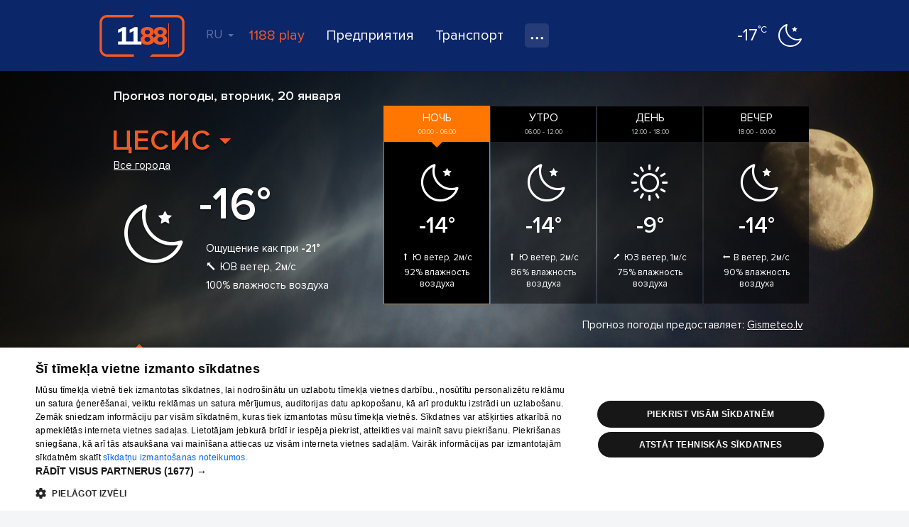

--- FILE ---
content_type: text/html; charset=UTF-8
request_url: https://www.1188.lv/ru/prognoz-pogody/cesis
body_size: 174058
content:
<!DOCTYPE html>
<html lang="ru">
<head>
    <meta charset="UTF-8"/>
    <meta name="viewport" content="width=device-width, initial-scale=1.0, maximum-scale=1.0, user-scalable=no">
    <meta name="theme-color" content="rgb(0,92,150)">
    <title>Прогноз погоды - Цесис - 1188</title>
    <meta name="description" content="Прогноз погоды: Цесис. Температура, скорость ветра, влажность. Подробный прогноз погоды сегодня и на ближайшие 8 дней.">
<link href="/v4/assets/74ec5449/css/bootstrap.css?v=1673205913" rel="stylesheet">
<link href="//fonts.googleapis.com/css?family=Roboto:300,400,500,700|Ubuntu:400,500,700&amp;subset=latin-ext,cyrillic" rel="stylesheet">
<link href="/v4/css/app.min.css?v=1762289882" rel="stylesheet">
<link href="/v4/css/banner.css?v=1762289882" rel="stylesheet">
<link href="/v4/css/weather.css?v=1762289882" rel="stylesheet">
<link href="/v4/assets/f67c49f4/mapbox-gl.css?v=1673205913" rel="stylesheet">
<style>
                #delfi-adx-2199612 {
                    position: fixed !important;
                    top: 0 !important;
                    left: 0 !important;
                    right: 0 !important;
                    bottom: 0 !important;
                    width: 100vw !important;
                    height: 100vh !important;
                    min-width: 100vw !important;
                    min-height: 100vh !important;
                    background: rgba(0, 0, 0, 0.9) !important;
                    background-color: rgba(0, 0, 0, 0.9) !important;
                    backdrop-filter: blur(4px) !important;
                    z-index: 999999 !important;
                    display: flex !important;
                    visibility: hidden !important;
                    opacity: 0 !important;
                    flex-direction: column !important;
                    align-items: stretch !important;
                    justify-content: flex-start !important;
                    font-family: -apple-system, BlinkMacSystemFont, 'Segoe UI', Roboto, 'Helvetica Neue', Arial, sans-serif !important;
                    margin: 0 !important;
                    padding: 0 !important;
                    overflow: hidden !important;
                    box-sizing: border-box !important;
                    pointer-events: none !important;
                    will-change: opacity, visibility, transform !important;
                    backface-visibility: hidden !important;
                    -webkit-backface-visibility: hidden !important;
                    transform: translateZ(0) !important;
                }
                
                /* When banner is shown, make it visible and clickable */
                #delfi-adx-2199612[style*="display: flex"][style*="visibility: visible"] {
                    pointer-events: auto !important;
                    z-index: 999999 !important;
                }
                
                /* Force banner to be visible when shown */
                #delfi-adx-2199612[style*="opacity: 1"] {
                    z-index: 999999 !important;
                    pointer-events: auto !important;
                }

                /* Ensure overlay background is visible behind content but doesn't block clicks */
                #delfi-adx-2199612::before {
                    content: '';
                    position: absolute;
                    top: 0;
                    left: 0;
                    right: 0;
                    bottom: 0;
                    width: 100%;
                    height: 100%;
                    background: rgba(0, 0, 0, 0.8);
                    z-index: -1;
                    pointer-events: none;
                }

                #delfi-adx-2199612 .adform-monster-topbar {
                    position: fixed !important;
                    top: 0 !important;
                    left: 0 !important;
                    right: 0 !important;
                    bottom: auto !important;
                    width: 100% !important;
                    height: 60px !important;
                    min-height: 60px !important;
                    max-height: 60px !important;
                    background-color: #1a1a1a !important;
                    background: linear-gradient(180deg, #2a2a2a 0%, #1a1a1a 100%) !important;
                    /* Display/visibility controlled by JavaScript - don't force visible here */
                    align-items: center !important;
                    justify-content: space-between !important;
                    padding: 0 24px !important;
                    z-index: 1000001 !important;
                    box-sizing: border-box !important;
                    box-shadow: 0 2px 8px rgba(0, 0, 0, 0.4) !important;
                    margin: 0 !important;
                    margin-top: 0 !important;
                    margin-bottom: 0 !important;
                    flex-shrink: 0 !important;
                    transform: translateY(0) translateZ(0) !important;
                    will-change: transform, opacity, visibility !important;
                    backface-visibility: hidden !important;
                    -webkit-backface-visibility: hidden !important;
                }
                
                #delfi-adx-2199612 .adform-monster-logo-link {
                    display: flex !important;
                    align-items: center !important;
                    text-decoration: none !important;
                    height: 100% !important;
                    padding: 0 !important;
                    margin: 0 !important;
                }

                #delfi-adx-2199612 .adform-monster-logo {
                    height: 36px !important;
                    width: auto !important;
                    display: block !important;
                    max-width: 120px !important;
                }

                #delfi-adx-2199612 .adform-monster-close-wrapper {
                    display: flex !important;
                    align-items: center !important;
                    gap: 12px !important;
                    height: 100% !important;
                }
                
                #delfi-adx-2199612 .adform-monster-countdown {
                    color: #ffffff !important;
                    font-size: 15px !important;
                    font-weight: 500 !important;
                    white-space: nowrap !important;
                    display: block !important;
                    visibility: visible !important;
                    opacity: 1 !important;
                }

                #delfi-adx-2199612 .adform-monster-close-link {
                    color: #ffffff !important;
                    font-size: 15px !important;
                    font-weight: 500 !important;
                    text-decoration: none !important;
                    cursor: pointer !important;
                    white-space: nowrap !important;
                    padding: 8px 16px !important;
                    border-radius: 4px !important;
                    transition: background-color 0.2s ease, color 0.2s ease !important;
                    background-color: transparent !important;
                }

                #delfi-adx-2199612 .adform-monster-close-link:hover {
                    color: #ffffff !important;
                    background-color: rgba(255, 255, 255, 0.1) !important;
                    text-decoration: none !important;
                }
                
                #delfi-adx-2199612 .adform-monster-close-x {
                    display: inline-block !important;
                    margin-left: 8px !important;
                    font-size: 20px !important;
                    line-height: 1 !important;
                    font-weight: 300 !important;
                }
                
                @media (max-width: 900px) {
                    #delfi-adx-2199612 .adform-monster-topbar {
                        height: 56px !important;
                        min-height: 56px !important;
                        padding: 0 16px !important;
                        justify-content: flex-end !important;
                    }
                    
                    #delfi-adx-2199612 .adform-monster-logo-link {
                        display: none !important;
                    }
                    
                    #delfi-adx-2199612 .adform-monster-logo {
                        display: none !important;
                    }
                    
                    #delfi-adx-2199612 .adform-monster-countdown {
                        display: none !important;
                    }
                    
                    #delfi-adx-2199612 .adform-monster-close-link {
                        font-size: 14px !important;
                        padding: 6px 12px !important;
                    }
                }



                #delfi-adx-2199612 .adform-monster-content {
                    /* Display/visibility controlled by JavaScript - don't force visible here */
                    align-items: center !important;
                    justify-content: center !important;
                    width: 100vw !important;
                    max-width: 100vw !important;
                    height: calc(100vh - 60px) !important;
                    min-height: calc(100vh - 60px) !important;
                    margin: 0 !important;
                    margin-top: 60px !important;
                    padding: 0 !important;
                    position: relative !important;
                    z-index: 1000000 !important;
                    overflow: hidden !important;
                    box-sizing: border-box !important;
                }

                @media (max-width: 900px) {
                    #delfi-adx-2199612 .adform-monster-content {
                        height: calc(100vh - 56px) !important;
                        min-height: calc(100vh - 56px) !important;
                        margin-top: 56px !important;
                        padding: 0 !important;
                        overflow: hidden !important;
                        box-sizing: border-box !important;
                    }
                    
                    #delfi-adx-2199612 .adform-monster-ad-wrapper {
                        max-width: 100% !important;
                        width: 100% !important;
                        overflow: hidden !important;
                        box-sizing: border-box !important;
                        display: flex !important;
                        justify-content: center !important;
                        align-items: flex-start !important;
                    }
                    
                    /* Ensure iframes and wrappers are properly constrained */
                    #delfi-adx-2199612 .adform-iframe-wrapper {
                        max-width: 100% !important;
                        width: 100% !important;
                        overflow: hidden !important;
                        box-sizing: border-box !important;
                        margin: 0 auto !important;
                    }
                    
                    #delfi-adx-2199612 .adform-monster-content iframe,
                    #delfi-adx-2199612 .adform-monster-ad-wrapper iframe,
                    #delfi-adx-2199612 .adform-iframe-wrapper iframe {
                        max-width: 100% !important;
                        box-sizing: border-box !important;
                    }
                }
                
                /* Ensure content wrapper takes full available space */
                #delfi-adx-2199612 .adform-monster-ad-wrapper {
                    display: flex !important;
                    align-items: flex-start !important;
                    justify-content: center !important;
                    width: 100vw !important;
                    max-width: 100vw !important;
                    min-width: 100vw !important;
                    height: 100% !important;
                    min-height: 100% !important;
                    position: relative !important;
                    overflow: visible !important;
                    box-sizing: border-box !important;
                    pointer-events: auto !important;
                    margin: 0 !important;
                    padding: 0 !important;
                }
                
                /* Default iframe styling */
                #delfi-adx-2199612 .adform-monster-content iframe,
                #delfi-adx-2199612 .adform-monster-ad-wrapper iframe {
                    display: block !important;
                    margin: 0 auto !important;
                }


                /* Iframe wrapper container */
                #delfi-adx-2199612 .adform-iframe-wrapper {
                    width: 100% !important;
                    max-width: 100% !important;
                    min-width: 100% !important;
                    overflow: visible !important;
                    position: relative;
                    box-sizing: border-box;
                    margin: 0 auto;
                    flex-shrink: 0;
                    flex-grow: 1;
                }

                /* Iframe styling - original dimensions preserved, scaled via transform */
                #delfi-adx-2199612 .adform-iframe-wrapper iframe {
                    display: block !important;
                    margin: 0 !important;
                    padding: 0 !important;
                    border: none !important;
                    transform-origin: top left !important;
                    box-sizing: border-box !important;
                    max-width: none !important;
                    max-height: none !important;
                }
            </style>
<style>
            #delfi-adx-2199623 {
                position: fixed;
                bottom: 0;
                left: 0;
                right: 0;
                width: 100%;
                max-width: 100vw;
                background-color: #fff;
                z-index: 9998;
                box-shadow: 0 -2px 10px rgba(0, 0, 0, 0.1);
                text-align: center;
                display: none;
                padding: 10px 0;
                overflow: hidden;
                height: auto;
                min-height: 90px;
                box-sizing: border-box;
            }

            #delfi-adx-2199623 .adform-floor-content {
                position: relative;
                width: 100%;
                max-width: 100%;
                height: auto;
                overflow: hidden;
                text-align: center;
                box-sizing: border-box;
                padding: 0 10px;
                margin: 0 auto;
            }

            /* Iframe wrapper container */
            #delfi-adx-2199623 .adform-iframe-wrapper {
                width: 100% !important;
                max-width: 100% !important;
                overflow: hidden !important;
                position: relative;
                box-sizing: border-box;
                margin: 0 auto;
                flex-shrink: 0;
                flex-grow: 1;
                min-width: 0;
            }

            /* Iframe styling - original dimensions preserved, scaled via transform */
            #delfi-adx-2199623 .adform-iframe-wrapper iframe {
                display: block !important;
                margin: 0 !important;
                padding: 0 !important;
                border: none !important;
                transform-origin: top left !important;
                box-sizing: border-box !important;
                max-width: none !important;
                max-height: none !important;
            }

            /* Even narrower screens */
            @media (max-width: 768px) {
                #delfi-adx-2199623 {
                    padding: 5px 0;
                }
                #delfi-adx-2199623 .adform-floor-content {
                    padding: 0 5px;
                }
            }

            #delfi-adx-2199623 .adform-floor-close {
                position: absolute;
                top: -15px;
                right: 15px;
                width: 30px;
                height: 30px;
                border-radius: 50%;
                background-color: rgba(0, 0, 0, 0.7);
                border: 2px solid #fff;
                cursor: pointer;
                display: flex;
                align-items: center;
                justify-content: center;
                z-index: 1;
            }

            #delfi-adx-2199623 .adform-floor-close:before,
            #delfi-adx-2199623 .adform-floor-close:after {
                content: '';
                position: absolute;
                width: 15px;
                height: 2px;
                background-color: #fff;
            }

            #delfi-adx-2199623 .adform-floor-close:before {
                transform: rotate(45deg);
            }

            #delfi-adx-2199623 .adform-floor-close:after {
                transform: rotate(-45deg);
            }

            #adform-floor-adsense {
                position: fixed;
                bottom: 0;
                left: 0;
                right: 0;
                width: 100%;
                max-width: 100vw;
                background-color: #fff;
                z-index: 9998;
                box-shadow: 0 -2px 10px rgba(0, 0, 0, 0.1);
                text-align: center;
                display: none;
                padding: 10px 0;
                overflow: hidden;
                box-sizing: border-box;
            }

            @media (max-width: 695px) {
                #delfi-adx-2199623,
                #adform-floor-adsense {
                    display: none !important;
                }
            }
        </style>
<script src="https://core.dimatter.ai/pubs/1188-lv.min.js" async></script>
<script>
              window.dimatter = window.dimatter || [];
              window.dimatter.push('standalone');
              window.dimatter.push(['_initialize']);
        
window.mapboxStyle = 'https://api.maptiler.com/maps/acbc4f7b-2d7f-4b41-bc79-4f7b37dc1842/style.json?key=tt8V5ke686arCse2N9Py'</script>            <script async src='https://pagead2.googlesyndication.com/pagead/js/adsbygoogle.js?client=ca-pub-1066444100463751'
        crossorigin='anonymous'></script>                <!-- Google Tag Manager -->
    <script>(function(w,d,s,l,i){w[l]=w[l]||[];w[l].push({'gtm.start':
                new Date().getTime(),event:'gtm.js'});var f=d.getElementsByTagName(s)[0],
            j=d.createElement(s),dl=l!='dataLayer'?'&l='+l:'';j.async=true;j.src=
            'https://www.googletagmanager.com/gtm.js?id='+i+dl;f.parentNode.insertBefore(j,f);
        })(window,document,'script','dataLayer','GTM-569RRMW');
    </script>
    <!-- End Google Tag Manager -->
    <script type="application/javascript" src="https://ced.sascdn.com/tag/3323/smart.js" async></script>
        <script>
        // Load Adform script only once
        if (!window.adformtag) {
            var adformScript = document.createElement('script');
            adformScript.src = '//s1.adform.net/banners/scripts/adx.js';
            adformScript.async = true;
            document.head.appendChild(adformScript);
        }
    </script>
        </head>
<body><!-- Google Tag Manager (noscript) -->
<noscript>
    <iframe src="https://www.googletagmanager.com/ns.html?id=GTM-569RRMW" height="0" width="0" style="display:none;visibility:hidden"></iframe>
</noscript>
<!-- End Google Tag Manager (noscript) -->

    <div class="banner wallpaper-top">
    <div class="container-fluid">
            </div>
</div>
<div id="delfi-adx-2199612" 
     class="adform-banner adform-monster" 
     data-adform-type="monster" 
     data-adform-id="2199612">

            <div class="adform-monster-topbar">
            <a href="/" class="adform-monster-logo-link">
                <img src="/v4/img/1188-logo.svg" alt="1188" class="adform-monster-logo">
            </a>
            <div class="adform-monster-close-wrapper">
                <span class="adform-monster-countdown" id="delfi-adx-2199612-countdown"></span>
                <a href="#" class="adform-monster-close-link" id="delfi-adx-2199612-close-link">Aizvērt reklāmu <span class="adform-monster-close-x">✕</span></a>
            </div>
        </div>
        <div class="adform-monster-content">
            <div id="delfi-adx-2199612-content" class="adform-monster-ad-wrapper">
                <!-- Adform content will be inserted here -->
            </div>
        </div>
    </div>

<div id="delfi-adx-2199623" 
     class="adform-floor-ad" 
     data-adform-type="floor_ad" 
     data-adform-id="2199623"
     style="display: none;">
    <div class="adform-floor-close" onclick="document.getElementById('delfi-adx-2199623').style.display='none';"></div>
    <div class="adform-floor-content">
        <!-- Adform content will be inserted here -->
    </div>
</div>

<div id="adform-floor-adsense" style="display: none;">
    <!-- AdSense fallback will be inserted here -->
    <ins class="adsbygoogle"
         style="display:inline-block;width:970px;height:90px"
         data-ad-client="pub-1066444100463751"
         data-ad-slot="1188LV00_Pixel_visas_lapas"></ins>
</div>
<div class="page-container">
    <div id="nav-tabs">
    <div class="container-fluid">
        <a id="nav-logo" href="https://www.1188.lv/ru" title="На начало страницы">1188</a>
        <div id="header-menu-mob" data-icon="menu">
            <select onchange="if(this.value === 'https://play.1188.lv') { window.open(this.value, '_blank'); } else if (this.value) { window.location.href = this.value }">
                <option hidden selected></option>
                <option value="https://play.1188.lv">1188 play</option>
                                    <option value="https://www.1188.lv/ru/novosti/kategorija/razvlechenie/15">Развлечения</option>
                                <option value="https://www.1188.lv/ru/katalog">Предприятия</option>
                <option value="https://www.1188.lv/ru/transport">Транспорт</option>
                <option value="https://www.1188.lv/ru/imeniny">Именины</option>
                <option value="https://www.1188.lv/ru/prognoz-pogody">Прогноз погоды</option>
                <option value="https://www.1188.lv/zinas/360tv-zinnesi-kontakti/25348 ">360 Ziņas kontakti</option>
                <option value="https://www.1188.lv/ru/rekomenduet/tv">TВ-программа </option>
                <option value="https://www.1188.lv/ru/rekomenduet/kino">Кино</option>
                <option value="https://www.1188.lv/ru/rekomenduet/goroskopi">Гороскопы</option>
            </select>
        </div>
        <div class="menu">
            <div id="lang-nav" class="dropdown">
    <a data-toggle="dropdown" aria-haspopup="true" aria-expanded="false" data-language="ru">RU <span class="caret"></span></a>
    <ul class="dropdown-menu">
                    <li><a href="https://www.1188.lv/laika-zinas/cesis" data-language="lv">LV</a></li>
                    <li><a href="https://www.1188.lv/en/weather-forecast/cesis" data-language="en">EN</a></li>
                    <li><a href="https://www.1188.lv/ru/prognoz-pogody/cesis" data-language="ru">RU</a></li>
            </ul>
</div>
            <ul>
                <li class="play-portal"><a href="https://play.1188.lv" target="_blank">1188 play</a></li>
                <li><a href="https://www.1188.lv/ru/katalog">Предприятия</a></li>
                <li><a href="https://www.1188.lv/ru/transport">Транспорт</a>
                </li>
                <li class="dropdown">
                    <a class="icon" data-icon="nav-more" data-toggle="dropdown" aria-haspopup="true"
                       aria-expanded="false" title="Все услуги"></a>
                    <ul class="dropdown-menu">
                        <li>
                            <a href="https://www.1188.lv/ru/prognoz-pogody">Прогноз погоды</a>
                        </li>
                        <li>
                            <a href="https://www.1188.lv/ru/imeniny">Именины</a>
                        </li>
                        <li>
                            <a href="https://www.1188.lv/zinas/360tv-zinnesi-kontakti/25348">360 Ziņas kontakti</a>
                        </li>
                        <li>
                            <a href="https://www.1188.lv/ru/rekomenduet/tv">TВ-программа </a>
                        </li>
                        <li>
                            <a href="https://www.1188.lv/ru/rekomenduet/kino">Кино</a>
                        </li>
                        <li>
                            <a href="https://www.1188.lv/ru/rekomenduet/goroskopi">Гороскопы</a>
                        </li>
                    </ul>
                </li>
            </ul>
        </div>
        <div class="today-weather">
    <a href="https://www.1188.lv/ru/prognoz-pogody/riga">
        <span data-icon="wicon" class="n moon"></span>
        <span class="temp"><strong>-17</strong><span>°C</span></span>
    </a>
</div>    </div>
</div>
    <div class="page-content">
            <section id="weather">
        <div class="weather-container">
            <div class="banner giga">
    <div class="container-fluid">
        
            <div class="BannerPlaceholder">
                <div id="1188LV01_TOP_GIGA_1000x250_1"></div>
                <script type="text/javascript">
                    window.dimatter.push(["1188LV01_TOP_GIGA_1000x250_1"]);
                    window.dimatter.push(["_requestBanners", "1188LV01_TOP_GIGA_1000x250_1"]);
                </script>
            </div>
            </div>
</div>
<div id="weather-header" class="city-19 n moon">
    <div class="weather-kvadrats-banner">
        <div class="banner">
                    </div>
            </div>
    <div class="container-fluid">
        <div class="now">
            <h1 class="page-title">Прогноз погоды, <span class="weekday">Вторник</span>, 20 января</h1>
            <div class="item">
                <div class="title" data-trigger="open-cities">Цесис</div>
                <a data-trigger="open-cities">Все города</a>
                <div data-icon="wicon" class="n moon"></div>
                <div class="temp">
                                            <span class="deg hi">-16°</span>
                                    </div>
                <div class="details">
                                            <p>Ощущение как при <strong class="deg hi">-21°</strong></p>
                        <p data-icon="wind-SE">ЮВ ветер, 2м/с</p>
                        <p data-icon="humidity">100% влажность воздуха</p>
                                    </div>
            </div>
        </div>
        <div class="forecast">
            <div class="controls">
                                            </div>
            <div class="items">
                                <div class="item selected">
                        <div class="title">
                            <strong>Ночь</strong>
                            <span class="small">00:00 - 06:00</span>
                        </div>
                        <div data-icon="wicon" class="n moon"></div>
                        <div class="temp"><span class="deg">-14°</span></div>
                        <div class="details">
                            <p data-icon="wind-S">Ю ветер, 2м/с</p>
                                                        <p data-icon="humidity">92% влажность воздуха</p>
                        </div>
                    </div>
                                    <div class="item ">
                        <div class="title">
                            <strong>Утро</strong>
                            <span class="small">06:00 - 12:00</span>
                        </div>
                        <div data-icon="wicon" class="n moon"></div>
                        <div class="temp"><span class="deg">-14°</span></div>
                        <div class="details">
                            <p data-icon="wind-S">Ю ветер, 2м/с</p>
                                                        <p data-icon="humidity">86% влажность воздуха</p>
                        </div>
                    </div>
                                    <div class="item ">
                        <div class="title">
                            <strong>День</strong>
                            <span class="small">12:00 - 18:00</span>
                        </div>
                        <div data-icon="wicon" class="d sun"></div>
                        <div class="temp"><span class="deg">-9°</span></div>
                        <div class="details">
                            <p data-icon="wind-SW">ЮЗ ветер, 1м/с</p>
                                                        <p data-icon="humidity">75% влажность воздуха</p>
                        </div>
                    </div>
                                    <div class="item ">
                        <div class="title">
                            <strong>Вечер</strong>
                            <span class="small">18:00 - 00:00</span>
                        </div>
                        <div data-icon="wicon" class="n moon"></div>
                        <div class="temp"><span class="deg">-14°</span></div>
                        <div class="details">
                            <p data-icon="wind-E">В ветер, 2м/с</p>
                                                        <p data-icon="humidity">90% влажность воздуха</p>
                        </div>
                    </div>
                            </div>
        </div>
    </div>
    <div class="provider">
        <div class="container-fluid">
            Прогноз погоды предоставляет: <a href="http://www.gismeteo.lv">Gismeteo.lv</a>
        </div>
    </div>
</div>
<div id="weather-nav" class="mobile-sticky">
    <div class="container-fluid">
        <ul>
                                                                                                <li class=" selected"><a data-href="https://www.1188.lv/v4/ru/weather/default/change-weather?id=19">Сегодня</a></li>
                                                                                <li class="gismeteo"><a href="https://www.gismeteo.lv/city/daily/47031/" target="_blank">Завтра</a></li>
                                                                                <li class="gismeteo"><a href="https://www.gismeteo.lv/city/daily/47031/2/" target="_blank">Четверг</a></li>
                                                                                <li class="gismeteo"><a href="https://www.gismeteo.lv/city/daily/47031/2/" target="_blank">Пятница</a></li>
                                                                                <li class="gismeteo"><a href="https://www.gismeteo.lv/city/daily/47031/4/" target="_blank">Суббота</a></li>
                                                                                <li class="gismeteo"><a href="https://www.gismeteo.lv/city/daily/47031/4/" target="_blank">Воскресенье</a></li>
                                                                                <li class="gismeteo"><a href="https://www.gismeteo.lv/city/daily/47031/6/" target="_blank">Понедельник</a></li>
                                                    <li class="gismeteo more"><a data-icon="next" target="_blank" href="https://www.gismeteo.lv/city/weekly/47031/">2 недели</a></li>
                    </ul>
    </div>
</div>
<a id="open-cities-btn" class="btn btn-lg btn-primary" data-icon="menu" data-trigger="open-cities">Все города</a>

            
<div id="weather-cities">
    <div class="container-fluid">
        <a class="close" data-trigger="close-cities" data-icon="close">Закрыть</a>
        <div class="cities-list-container">
                            <div class="cities-list">
                    
<div class="type-title">Латвия</div>
<ul>
                    <li class=""><a href="https://www.1188.lv/ru/prognoz-pogody/riga">Рига</a></li>
                    <li class=""><a href="https://www.1188.lv/ru/prognoz-pogody/daugavpils">Даугавпилс</a></li>
                    <li class=""><a href="https://www.1188.lv/ru/prognoz-pogody/liepaja">Лиепая</a></li>
                    <li class=""><a href="https://www.1188.lv/ru/prognoz-pogody/elgava">Елгава</a></li>
                    <li class=""><a href="https://www.1188.lv/ru/prognoz-pogody/jurmala">Юрмала</a></li>
                    <li class=""><a href="https://www.1188.lv/ru/prognoz-pogody/ventspils">Вентспилс</a></li>
                    <li class=""><a href="https://www.1188.lv/ru/prognoz-pogody/rezekne">Резекне</a></li>
                    <li class=""><a href="https://www.1188.lv/ru/prognoz-pogody/valmiera">Валмиера</a></li>
                    <li class=""><a href="https://www.1188.lv/ru/prognoz-pogody/adazhi">Адажи</a></li>
                    <li class=""><a href="https://www.1188.lv/ru/prognoz-pogody/aizkraukle">Айзкраукле</a></li>
                    <li class=""><a href="https://www.1188.lv/ru/prognoz-pogody/aizpute">Айзпуте</a></li>
                    <li class=""><a href="https://www.1188.lv/ru/prognoz-pogody/ainazhi">Айнажи</a></li>
                    <li class=""><a href="https://www.1188.lv/ru/prognoz-pogody/akniste">Акнисте</a></li>
                    <li class=""><a href="https://www.1188.lv/ru/prognoz-pogody/aloja">Алоя</a></li>
                    <li class=""><a href="https://www.1188.lv/ru/prognoz-pogody/aluksne">Алуксне</a></li>
                    <li class=""><a href="https://www.1188.lv/ru/prognoz-pogody/ape">Апе</a></li>
                    <li class=""><a href="https://www.1188.lv/ru/prognoz-pogody/auce">Ауце</a></li>
                    <li class=""><a href="https://www.1188.lv/ru/prognoz-pogody/balvi">Балви</a></li>
                    <li class=""><a href="https://www.1188.lv/ru/prognoz-pogody/balozhi">Баложи</a></li>
                    <li class=""><a href="https://www.1188.lv/ru/prognoz-pogody/balozhi">Баложи</a></li>
                    <li class=""><a href="https://www.1188.lv/ru/prognoz-pogody/bauska">Бауска</a></li>
                    <li class=""><a href="https://www.1188.lv/ru/prognoz-pogody/valdemarpils">Валдемарпилс</a></li>
                    <li class=""><a href="https://www.1188.lv/ru/prognoz-pogody/valka">Валка</a></li>
                    <li class=""><a href="https://www.1188.lv/ru/prognoz-pogody/varakljany">Варакляны</a></li>
                    <li class=""><a href="https://www.1188.lv/ru/prognoz-pogody/viesite">Виесите</a></li>
                    <li class=""><a href="https://www.1188.lv/ru/prognoz-pogody/viljaka">Виляка</a></li>
                    <li class=""><a href="https://www.1188.lv/ru/prognoz-pogody/gulbene">Гулбене</a></li>
                    <li class=""><a href="https://www.1188.lv/ru/prognoz-pogody/dagda">Дагда</a></li>
                    <li class=""><a href="https://www.1188.lv/ru/prognoz-pogody/dobele">Добеле</a></li>
                    <li class=""><a href="https://www.1188.lv/ru/prognoz-pogody/ekabpils">Екабпилс</a></li>
                    <li class=""><a href="https://www.1188.lv/ru/prognoz-pogody/zilupe">Зилупе</a></li>
                    <li class=""><a href="https://www.1188.lv/ru/prognoz-pogody/iecava">Иецава</a></li>
                    <li class=""><a href="https://www.1188.lv/ru/prognoz-pogody/ilukste">Илуксте</a></li>
                    <li class=""><a href="https://www.1188.lv/ru/prognoz-pogody/kandava">Кандава</a></li>
                    <li class=""><a href="https://www.1188.lv/ru/prognoz-pogody/karsava">Карсава</a></li>
                    <li class=""><a href="https://www.1188.lv/ru/prognoz-pogody/kegums">Кегумс</a></li>
                    <li class=""><a href="https://www.1188.lv/ru/prognoz-pogody/kolka">Колка</a></li>
                    <li class=""><a href="https://www.1188.lv/ru/prognoz-pogody/kraslava">Краслава</a></li>
                    <li class=""><a href="https://www.1188.lv/ru/prognoz-pogody/kuldiga">Кулдига</a></li>
                    <li class=""><a href="https://www.1188.lv/ru/prognoz-pogody/livany">Ливаны</a></li>
                    <li class=""><a href="https://www.1188.lv/ru/prognoz-pogody/limbazhi">Лимбажи</a></li>
                    <li class=""><a href="https://www.1188.lv/ru/prognoz-pogody/lubana">Лубана</a></li>
                    <li class=""><a href="https://www.1188.lv/ru/prognoz-pogody/ludza">Лудза</a></li>
                    <li class=""><a href="https://www.1188.lv/ru/prognoz-pogody/madona">Мадона</a></li>
                    <li class=""><a href="https://www.1188.lv/ru/prognoz-pogody/marupe">Марупе</a></li>
                    <li class=""><a href="https://www.1188.lv/ru/prognoz-pogody/mersrags">Мерсрагс</a></li>
                    <li class=""><a href="https://www.1188.lv/ru/prognoz-pogody/ogre">Огре</a></li>
                    <li class=""><a href="https://www.1188.lv/ru/prognoz-pogody/olaine">Олайне</a></li>
                    <li class=""><a href="https://www.1188.lv/ru/prognoz-pogody/pavilosta">Павилоста</a></li>
                    <li class=""><a href="https://www.1188.lv/ru/prognoz-pogody/pljavinjas">Плявиняс</a></li>
                    <li class=""><a href="https://www.1188.lv/ru/prognoz-pogody/preili">Прейли</a></li>
                    <li class=""><a href="https://www.1188.lv/ru/prognoz-pogody/priekule">Приекуле</a></li>
                    <li class=""><a href="https://www.1188.lv/ru/prognoz-pogody/roja">Роя</a></li>
                    <li class=""><a href="https://www.1188.lv/ru/prognoz-pogody/ruiiena">Руйиена</a></li>
                    <li class=""><a href="https://www.1188.lv/ru/prognoz-pogody/sabile">Сабиле</a></li>
                    <li class=""><a href="https://www.1188.lv/ru/prognoz-pogody/salaspils">Саласпилс</a></li>
                    <li class=""><a href="https://www.1188.lv/ru/prognoz-pogody/salacgriva">Салацгрива</a></li>
                    <li class=""><a href="https://www.1188.lv/ru/prognoz-pogody/saldus">Салдус</a></li>
                    <li class=""><a href="https://www.1188.lv/ru/prognoz-pogody/saulkrasty">Саулкрасты</a></li>
                    <li class=""><a href="https://www.1188.lv/ru/prognoz-pogody/sigulda">Сигулда</a></li>
                    <li class=""><a href="https://www.1188.lv/ru/prognoz-pogody/skrunda">Скрунда</a></li>
                    <li class=""><a href="https://www.1188.lv/ru/prognoz-pogody/skulte">Скулте</a></li>
                    <li class=""><a href="https://www.1188.lv/ru/prognoz-pogody/smiltene">Смилтене</a></li>
                    <li class=""><a href="https://www.1188.lv/ru/prognoz-pogody/stende">Стенде</a></li>
                    <li class=""><a href="https://www.1188.lv/ru/prognoz-pogody/strenchi">Стренчи</a></li>
                    <li class=""><a href="https://www.1188.lv/ru/prognoz-pogody/talsi">Талси</a></li>
                    <li class=""><a href="https://www.1188.lv/ru/prognoz-pogody/tukums">Тукумс</a></li>
                    <li class=""><a href="https://www.1188.lv/ru/prognoz-pogody/cesvaine">Цесвайне</a></li>
                    <li class="selected"><a href="https://www.1188.lv/ru/prognoz-pogody/cesis">Цесис</a></li>
                    <li class=""><a href="https://www.1188.lv/ru/prognoz-pogody/eleja">Элея</a></li>
                    <li class=""><a href="https://www.1188.lv/ru/prognoz-pogody/engure">Энгуре</a></li>
                    <li class=""><a href="https://www.1188.lv/ru/prognoz-pogody/ergli">Эргли</a></li>
    </ul>                </div>
                                        <div class="cities-list">
                    
<div class="type-title">Европа</div>
<ul>
                    <li class=""><a href="https://www.1188.lv/ru/prognoz-pogody/amsterdam">Амстердам</a></li>
                    <li class=""><a href="https://www.1188.lv/ru/prognoz-pogody/afiny">Афины</a></li>
                    <li class=""><a href="https://www.1188.lv/ru/prognoz-pogody/barselona">Барселона</a></li>
                    <li class=""><a href="https://www.1188.lv/ru/prognoz-pogody/berlin">Берлин</a></li>
                    <li class=""><a href="https://www.1188.lv/ru/prognoz-pogody/bratislava">Братислава</a></li>
                    <li class=""><a href="https://www.1188.lv/ru/prognoz-pogody/budapest">Будапешт</a></li>
                    <li class=""><a href="https://www.1188.lv/ru/prognoz-pogody/buharest">Бухарест</a></li>
                    <li class=""><a href="https://www.1188.lv/ru/prognoz-pogody/varsava">Варшава</a></li>
                    <li class=""><a href="https://www.1188.lv/ru/prognoz-pogody/vena">Вена</a></li>
                    <li class=""><a href="https://www.1188.lv/ru/prognoz-pogody/vilnjus">Вильнюс</a></li>
                    <li class=""><a href="https://www.1188.lv/ru/prognoz-pogody/dublin">Дублин</a></li>
                    <li class=""><a href="https://www.1188.lv/ru/prognoz-pogody/zagreb">Загреб</a></li>
                    <li class=""><a href="https://www.1188.lv/ru/prognoz-pogody/kiev">Киев</a></li>
                    <li class=""><a href="https://www.1188.lv/ru/prognoz-pogody/kopengagen">Копенгаген</a></li>
                    <li class=""><a href="https://www.1188.lv/ru/prognoz-pogody/lissabon">Лиссабон</a></li>
                    <li class=""><a href="https://www.1188.lv/ru/prognoz-pogody/london">Лондон</a></li>
                    <li class=""><a href="https://www.1188.lv/ru/prognoz-pogody/madrid">Мадрид</a></li>
                    <li class=""><a href="https://www.1188.lv/ru/prognoz-pogody/minsk">Минск</a></li>
                    <li class=""><a href="https://www.1188.lv/ru/prognoz-pogody/moskva">Москва</a></li>
                    <li class=""><a href="https://www.1188.lv/ru/prognoz-pogody/oslo">Осло</a></li>
                    <li class=""><a href="https://www.1188.lv/ru/prognoz-pogody/parizh">Париж</a></li>
                    <li class=""><a href="https://www.1188.lv/ru/prognoz-pogody/praga">Прага</a></li>
                    <li class=""><a href="https://www.1188.lv/ru/prognoz-pogody/rim">Рим</a></li>
                    <li class=""><a href="https://www.1188.lv/ru/prognoz-pogody/stokgolm">Стокгольм</a></li>
                    <li class=""><a href="https://www.1188.lv/ru/prognoz-pogody/tallin">Таллин</a></li>
                    <li class=""><a href="https://www.1188.lv/ru/prognoz-pogody/elsinki">Хельсинки</a></li>
    </ul>                </div>
                    </div>
    </div>
</div>        </div>
        <div id="weather-map"></div>
        
<div class="banner-kvadrats-right-bottom">
    <div class="banner">
            </div>
</div>    </section>
    </div>
    <footer id="footer">
    <div class="container-fluid">
        <div class="left">
            <form class="form" role="form" method="get" action="https://www.1188.lv/ru/katalog/iskat">
                <div class="form-group">
                    <input type="search" autocomplete="off" class="form-control " name="InfopageSearch[what]" placeholder="Что хочешь узнать?">
                </div>
                <button type="submit" class="btn icon-only" data-icon="search" title="Искать">Искать</button>
            </form>
            <nav id="footer-nav" class="row hidden-xs">
                <ul class="col-sm-4">
                    <li><a href="https://www.1188.lv/ru/novosti/1188-pakalpojumi/2148">О нас</a></li>
                    <li><a href="https://www.1188.lv/ru/o-nas/reklama">Реклама</a></li>
                    <li><a href="https://www.1188.lv/ru/o-nas/biznes">Для бизнеса</a></li>
                    <li><a href="https://www.1188.lv/ru/o-nas/tarify">Тарифы</a></li>
                    <li><a href="https://www.1188.lv/ru/politika-privatnosti">Политика конфиденциальности </a></li>
                    <li><a href="javascript:CookieScript.instance.show()">Настройки cookie</a></li>
                    <li><a href="https://www.1188.lv/ru/novosti/sikdatnu-lietosanas-noteikumi-interneta-vietne-1188-lv/5991">Политика использования cookie файлов</a></li>
                    <li><a href="https://www.1188.lv/ru/commenting-terms"> Добавление комментариев</a></li>
                </ul>
                <ul class="col-sm-4">
                    <li><a href="https://www.1188.lv/ru/katalog">Предприятия</a></li>
                    <li><a href="https://www.1188.lv/ru/transport">Buses, trains, international schedules</a></li>
                    <li><a href="https://www.1188.lv/ru/transport/avtobusy">Bus tickets</a></li>
                    <li><a href="https://www.1188.lv/ru/transport/poezda">Train tickets</a></li>
                </ul>
                <ul class="col-sm-4">
                    <li><a href="https://www.1188.lv/ru/rekomenduet/kino">В кинотеатрах</a></li>
                    <li><a href="https://www.1188.lv/ru/rekomenduet/tv">TВ-программа </a></li>
                    <li><a href="https://www.1188.lv/ru/usloviya-kontrakta">Условия договора</a></li>
                    <li><a href="https://www.1188.lv/zinas/360tv-zinnesi-kontakti/25348">360 Ziņas kontakti</a></li>
                </ul>
            </nav>
            <div id="footer-nav-mob" class="hidden visible-xs" data-icon="menu">
                <select onchange="if (this.value) window.location.href=this.value">
                    <option hidden selected></option>
                    <optgroup label="">
                        <option value="https://www.1188.lv/ru/novosti/1188-pakalpojumi/2148">О нас</option>
                        <option value="https://www.1188.lv/ru/o-nas/reklama">Реклама</option>
                        <option value="https://www.1188.lv/ru/o-nas/biznes">Для бизнеса</option>
                        <option value="https://www.1188.lv/ru/o-nas/tarify">Тарифы</option>
                        <option value="https://www.1188.lv/ru/politika-privatnosti">Политика конфиденциальности </option>
                        <option value="https://www.1188.lv/ru/novosti/sikdatnu-lietosanas-noteikumi-interneta-vietne-1188-lv/5991">Политика использования cookie файлов</option>
                        <option value="https://www.1188.lv/ru/commenting-terms"> Добавление комментариев</option>
                    </optgroup>
                    <optgroup label="">
                        <option value="https://www.1188.lv/ru/katalog">Предприятия</option>
                        <option value="https://www.1188.lv/ru/transport">Buses, trains, international schedules</option>
                        <option value="https://www.1188.lv/ru/transport/avtobusy">Bus tickets</option>
                        <option value="https://www.1188.lv/ru/transport/poezda">Train tickets</option>
                    </optgroup>
                    <optgroup label="">
                        <option value="https://www.1188.lv/ru/rekomenduet/tv">TВ-программа </option>
                        <option value="https://www.1188.lv/ru/rekomenduet/kino">В кинотеатрах</option>
                        <option value="https://www.1188.lv/ru/usloviya-kontrakta">Условия договора</option>
                        <option value="https://www.1188.lv/zinas/360tv-zinnesi-kontakti/25348">360 Ziņas kontakti</option>
                    </optgroup>
                </select>
            </div>
            <div class="add-company">
                <a class="btn btn-block btn-warning btn-lg" data-icon="next" href="https://www.1188.lv/ru/katalog/registratsiya-kompanii">Добавь свое предприятие </a>
                <p class="notes">Если твоего предприятия нет в нашей базе данных, заполни простую форму .</p>
            </div>
        </div>
        <div class="right">
            <div class="copyright">
                <p class="text-wrap">Полное или частичное распространение или копирование информации из баз данных 1188 в любой форме строго запрещено. Также запрещается автоматическое скачивание информации. Перепубликация любого материала, опубликованного на сайте 1188 , возможна только с согласия редакции сайта 1188. </p>
                <p>Служба помощи портала: э-почта - <a href="mailto:info@1188.lv" title="Адресс электронной почты службы помощи">info@1188.lv</a><br>
                    Разработано <a href="https://www.tet.lv/par-tet/par-mums/zimoli">SIA Helio Media</a> 2004-2026</p>
            </div>
            <ul class="soc-icons">
                <li><a data-icon="facebook" target="_blank" href="//www.facebook.com/1188.lv"></a></li>
                <li><a data-icon="draugiem" target="_blank" href="//www.draugiem.lv/1188"></a></li>
                <li><a data-icon="twitter" target="_blank" href="//twitter.com/1188"></a></li>
                <li><a data-icon="google" target="_blank" href="//plus.google.com/u/1/116153303316815609354"></a></li>
            </ul>
        </div>
    </div>
</footer>
</div>
    <div id="sas_93629"></div>
    <script type="application/javascript">
        var sas = sas || {};
        sas.cmd = sas.cmd || [];
        sas.cmd.push(
            function () {
                sas.call(
                    { siteId: 287038, pageId: 1315282, formatId: 93629, tagId: "sas_93629" },
                    { networkId: 3323, domain: "https://www14.smartadserver.com" /*, onNoad: function() {} */ }
                );
            }
        );
    </script>
    <!-- Load Delfi script after jQuery and StickyAsset are ready -->
    <script>
        (function() {
            // Check if Delfi script is already loaded
            if (window.delfi_afp && window.delfi_afp.push && typeof window.delfi_afp.push === 'function') {
                return; // Already loaded
            }
            
            var loadAttempts = 0;
            var maxAttempts = 50; // 5 seconds max (50 * 100ms)
            
            // Wait for jQuery and sticky plugin to be available
            function loadDelfiScript() {
                loadAttempts++;
                
                if (loadAttempts > maxAttempts) {
                    console.warn('Delfi script loading timeout - jQuery or StickyAsset not available');
                    return;
                }
                
                if (typeof jQuery !== 'undefined' && typeof jQuery.fn.sticky === 'function') {
                    // Check if script is already in DOM
                    var existingScript = document.querySelector('script[src*="delfi.lv"]');
                    if (existingScript) {
                        return; // Already loading or loaded
                    }
                    
                    var script = document.createElement('script');
                    script.src = '//g.delfi.lv/scms/?g=d20-barebone';
                    script.async = true;
                    script.onerror = function() {
                        console.warn('Failed to load Delfi script');
                    };
                    document.head.appendChild(script);
                } else {
                    // Retry after a short delay
                    setTimeout(loadDelfiScript, 100);
                }
            }
            
            // Start checking when DOM is ready
            if (document.readyState === 'loading') {
                document.addEventListener('DOMContentLoaded', loadDelfiScript);
            } else {
                loadDelfiScript();
            }
        })();
    </script>
<script src="/v4/assets/8077fdfa/jquery.js?v=1673205913"></script>
<script src="/v4/assets/74ec5449/js/bootstrap.js?v=1673205913"></script>
<script src="/v4/assets/726d7060/jquery.browser.min.js?v=1673205913"></script>
<script src="/v4/assets/94715c1f/jquery.sticky.js?v=1673205913"></script>
<script src="/v4/assets/dfe40772/mgcode.helpers.js?v=1673205913"></script>
<script src="/v4/js/main.js?v=1762289882"></script>
<script src="/v4/assets/9db2545b/js/weather-changer.js?v=1673206097"></script>
<script src="/v4/assets/f67c49f4/mapbox-gl.js?v=1673205913"></script>
<script src="/v4/assets/f283cd2d/native.history.js?v=1673205929"></script>
<script src="/v4/assets/9db2545b/js/weather-map.js?v=1673206097"></script>
<script>
            // Initialize delfi_afp object
            if (!window.delfi_afp) {
                window.delfi_afp = { banners: [] };
            }
            if (!window.delfi_afp.push) {
                window.delfi_afp.push = function(options) {
                    if (!this.banners) {
                        this.banners = [];
                    }
                    this.banners.push(options);
                };
            }
            
            function waitForDelfiScript(callback) {
                // Check if Delfi script is already loaded and ready
                if (window.delfi_afp && typeof window.delfi_afp.push === 'function' && window.delfi_afp.push.toString().indexOf('native') === -1) {
                    // Delfi script is loaded and push is the real function
                    setTimeout(callback, 10);
                    return;
                }
                
                // Wait for DOM first
                if (document.readyState === 'loading') {
                    document.addEventListener('DOMContentLoaded', function() {
                        waitForDelfiScriptReady(callback);
                    });
                } else {
                    waitForDelfiScriptReady(callback);
                }
            }
            
            function waitForDelfiScriptReady(callback) {
                var attempts = 0;
                var maxAttempts = 100; // 10 seconds max
                
                function check() {
                    attempts++;
                    // Check if Delfi script has loaded (it replaces the push function)
                    if (window.delfi_afp && typeof window.delfi_afp.push === 'function') {
                        // Check if it's the real Delfi function (not our stub)
                        var pushStr = window.delfi_afp.push.toString();
                        if (pushStr.indexOf('native') !== -1 || pushStr.length > 200) {
                            // Real Delfi function loaded
                            console.log('Adform: Delfi script loaded after', attempts * 100, 'ms');
                    setTimeout(callback, 10);
                            return;
                        }
                    }
                    
                    if (attempts < maxAttempts) {
                        setTimeout(check, 100);
                    } else {
                        // Timeout - call anyway, our stub will queue it
                        console.warn('Adform: Delfi script loading timeout after', attempts * 100, 'ms, calling callback anyway');
                        setTimeout(callback, 10);
                    }
                }
                
                check();
            }
        
                waitForDelfiScript(function() {
                    console.log('Adform: Pushing banner to delfi_afp', {
                        dom: 'delfi-adx-2199612',
                        mid: parseInt('2199612', 10),
                        hasDelfiAfp: !!window.delfi_afp,
                        delfiAfpType: typeof window.delfi_afp,
                        pushType: typeof window.delfi_afp ? typeof window.delfi_afp.push : 'undefined'
                    });
                    try {
                        if (!window.delfi_afp || typeof window.delfi_afp.push !== 'function') {
                            console.error('Adform: delfi_afp.push is not available, banner may not load');
                            return;
                        }
                        // Determine if mobile based on window width at runtime
                        // Always use viewport width to determine which banner to show
                        const isMobile = window.innerWidth < 901;
                        
                        // Build the push object with appropriate width constraint
                        const pushConfig = {
                            dom: 'delfi-adx-2199612',
                            mid: parseInt('2199612', 10),
                            lazyload: true
                        };
                        
                        // Use viewport width to determine constraint
                        // Mobile viewport (< 901px) should show mobile banner (widthAtMost: 900)
                        // Desktop viewport (>= 901px) should show desktop banner (widthAtLeast: 901)
                        if (isMobile) {
                            pushConfig.widthAtMost = 900;
                        } else {
                            pushConfig.widthAtLeast = 901;
                        }
                        
                        console.log('Adform: Pushing banner with config', {
                            adformId: '2199612',
                            isMobile: isMobile,
                            windowWidth: window.innerWidth,
                            constraint: isMobile ? 'widthAtMost: 900' : 'widthAtLeast: 901'
                        });
                        
                        window.delfi_afp.push(pushConfig);
                        console.log('Adform: Banner pushed successfully to delfi_afp');
                        // Don't show banner automatically - wait for content to be detected
                        // The polling and adformtag.onLoaded callbacks will handle showing when content is available
                    } catch (e) {
                        console.error('Adform: Error pushing banner to delfi_afp:', e);
                    }
                });
            
                (function() {
                    function hideBannerImmediately() {
                        const banner = document.getElementById('delfi-adx-2199612');
                        if (banner) {
                            // Initially hide banner - it will be shown when content loads or after pushing
                            banner.style.setProperty('display', 'none', 'important');
                            banner.style.setProperty('visibility', 'hidden', 'important');
                            banner.style.setProperty('opacity', '0', 'important');
                            banner.style.setProperty('z-index', '-1', 'important');
                            banner.style.setProperty('pointer-events', 'none', 'important');
                            
                            // Hide content area
                            const content = banner.querySelector('.adform-monster-content');
                            if (content) {
                                content.style.setProperty('display', 'none', 'important');
                                content.style.setProperty('visibility', 'hidden', 'important');
                            }
                            
                            // Hide topbar too - it will show with banner
                            const topbar = banner.querySelector('.adform-monster-topbar');
                            if (topbar) {
                                topbar.style.setProperty('display', 'none', 'important');
                                topbar.style.setProperty('visibility', 'hidden', 'important');
                            }
                        }
                    }
                    
                    // Only hide initially if DOM is ready, otherwise wait
                    if (document.readyState === 'loading') {
                        document.addEventListener('DOMContentLoaded', hideBannerImmediately);
                    } else {
                        hideBannerImmediately();
                    }
                    
                    const banner = document.getElementById('delfi-adx-2199612');
                    const contentWrapper = document.getElementById('delfi-adx-2199612-content');
                    let bannerDeterminedEmpty = false;
                    let bannerShown = false;
                    
                    // Key for exposing showBanner function
                    const showBannerKey = 'adform_showBanner_' + 'delfi-adx-2199612';
                    
                    let scaleObserver = null;
                    let resizeHandler = null;
                    let containerResizeObserver = null;
                    let scaleTimeout = null;
                    let resizeTimeout = null;
                    let contentLoadTimeout = null;
                    let stateCheckInterval = null;
                    
                    function cleanup() {
                        restoreScroll();
                        if (stateCheckInterval) {
                            clearInterval(stateCheckInterval);
                        }
                        if (scaleObserver && banner) {
                            scaleObserver.disconnect();
                            scaleObserver = null;
                        }
                        if (containerResizeObserver) {
                            containerResizeObserver.disconnect();
                            containerResizeObserver = null;
                        }
                        if (resizeHandler) {
                            window.removeEventListener('resize', resizeHandler);
                            resizeHandler = null;
                        }
                        if (scaleTimeout) {
                            clearTimeout(scaleTimeout);
                            scaleTimeout = null;
                        }
                        if (resizeTimeout) {
                            clearTimeout(resizeTimeout);
                            resizeTimeout = null;
                        }
                        if (contentLoadTimeout) {
                            clearTimeout(contentLoadTimeout);
                            contentLoadTimeout = null;
                        }
                    }

                    function restoreScroll() {
                        document.body.style.removeProperty('overflow');
                        document.documentElement.style.removeProperty('overflow');
                        document.body.style.overflow = '';
                        document.documentElement.style.overflow = '';
                    }
                    
                    function disableScroll() {
                        if (banner && 
                            bannerShown && 
                            banner.style.display !== 'none' && 
                            banner.style.visibility !== 'hidden' &&
                            banner.style.opacity !== '0' &&
                            window.getComputedStyle(banner).display !== 'none') {
                            document.body.style.overflow = 'hidden';
                            document.documentElement.style.overflow = 'hidden';
                        } else {
                            restoreScroll();
                        }
                    }

                    // Setup topbar immediately - make it visible and functional
                    function setupTopbar() {
                        const topbar = banner ? banner.querySelector('.adform-monster-topbar') : null;
                        if (topbar) {
                            topbar.style.setProperty('display', 'flex', 'important');
                            topbar.style.setProperty('visibility', 'visible', 'important');
                            topbar.style.setProperty('opacity', '1', 'important');
                            topbar.style.setProperty('pointer-events', 'auto', 'important');
                            
                            const closeLink = topbar.querySelector('.adform-monster-close-link');
                            if (closeLink && !closeLink.hasAttribute('data-listener-attached')) {
                                closeLink.setAttribute('data-listener-attached', 'true');
                                closeLink.onclick = function(e) {
                                    e.preventDefault();
                                    e.stopPropagation();
                                    stopCountdown();
                                    if (typeof hideBanner === 'function') {
                                        hideBanner();
                                    }
                                };
                            }
                        }
                    }

                    if (banner) {
                        hideBannerImmediately();
                        restoreScroll();
                        bannerDeterminedEmpty = false;
                        bannerShown = false;
                        // Don't setup topbar until we know there's content to show
                    }
                    
                    // Restore scroll when DOM is ready
                    if (document.readyState === 'loading') {
                        document.addEventListener('DOMContentLoaded', function() {
                            restoreScroll();
                            if (banner) {
                                bannerDeterminedEmpty = false;
                                bannerShown = false;
                                // Topbar will be set up when showBanner() is called
                            }
                        });
                    } else {
                        restoreScroll();
                    }
                    
                    window.addEventListener('beforeunload', function() {
                        restoreScroll();
                        cleanup();
                    });

                    function moveContentToWrapper() {
                        if (!banner || !contentWrapper) return;

                        Array.from(banner.children).forEach(function(child) {
                            if (child && 
                                child.id !== 'delfi-adx-2199612-content' && 
                                !child.classList.contains('adform-monster-topbar') && 
                                !child.classList.contains('adform-monster-content')) {
                                contentWrapper.appendChild(child);
                                child.style.pointerEvents = 'auto';
                            }
                        });

                        const contentDiv = banner.querySelector('.adform-monster-content');
                        if (contentDiv) {
                            Array.from(contentDiv.children).forEach(function(child) {
                                if (child && child.id !== 'delfi-adx-2199612-content') {
                                    contentWrapper.appendChild(child);
                                    child.style.pointerEvents = 'auto';
                                }
                            });
                        }
                    }

                    function checkForContent() {
                        if (!banner) {
                            return false;
                        }

                        moveContentToWrapper();
                        
                        // Check for iframes anywhere in the banner (Adform might insert them directly)
                        const iframes = banner.querySelectorAll('iframe');
                        if (iframes.length > 0) {
                            // Verify at least one iframe has a src or is not empty
                            const hasValidIframe = Array.from(iframes).some(function(iframe) {
                                return iframe.src || iframe.contentWindow || iframe.offsetWidth > 0 || iframe.offsetHeight > 0;
                            });
                            if (hasValidIframe) {
                                console.log('Adform: Content detected - iframes found', iframes.length);
                                return true;
                            }
                        }
                        
                        // Check for images (excluding logo)
                        const images = banner.querySelectorAll('img:not(.adform-monster-logo)');
                        if (images.length > 0) {
                            // Verify at least one image has a src
                            const hasValidImage = Array.from(images).some(function(img) {
                                return img.src || img.getAttribute('src');
                            });
                            if (hasValidImage) {
                                console.log('Adform: Content detected - images found', images.length);
                                return true;
                            }
                        }
                        
                        // Check ad wrapper for actual ad content (not just the wrapper itself)
                        const adWrapper = banner.querySelector('.adform-monster-ad-wrapper');
                        
                        if (adWrapper && adWrapper.children.length > 0) {
                            // Check if children have actual ad content (iframes, images, or elements with real dimensions)
                            const hasRealContent = Array.from(adWrapper.children).some(function(child) {
                                // Skip the ad wrapper itself and only check for actual ad elements
                                if (child.classList.contains('adform-monster-ad-wrapper')) {
                                    return false;
                                }
                                return child.tagName === 'IFRAME' || 
                                       child.tagName === 'IMG' || 
                                       child.querySelector('iframe') ||
                                       child.querySelector('img') ||
                                       (child.offsetWidth > 100 && child.offsetHeight > 100);
                            });
                            if (hasRealContent) {
                                console.log('Adform: Content detected - adWrapper has children with actual content');
                                return true;
                            }
                        }
                        
                        // Also check direct children of banner (Adform might insert content directly)
                        const directChildren = Array.from(banner.children).filter(function(child) {
                            return !child.classList.contains('adform-monster-topbar') && 
                                   !child.classList.contains('adform-monster-content');
                        });
                        if (directChildren.length > 0) {
                            const hasRealContent = directChildren.some(function(child) {
                                return child.tagName === 'IFRAME' || 
                                       child.tagName === 'IMG' || 
                                       child.querySelector('iframe') ||
                                       child.querySelector('img') ||
                                       child.children.length > 0 ||
                                       child.offsetWidth > 0 ||
                                       child.offsetHeight > 0;
                            });
                            if (hasRealContent) {
                                console.log('Adform: Content detected - direct children of banner');
                                return true;
                            }
                        }
                        
                        console.log('Adform: No content detected');
                        return false;
                    }

                    let isShowingBanner = false; // Prevent multiple simultaneous calls
                    
                    function showBanner() {
                        // Prevent multiple simultaneous calls that cause shaking
                        if (isShowingBanner) {
                            console.log('Adform: showBanner already in progress, skipping');
                            return;
                        }
                        
                        console.log('Adform: showBanner called', {
                            hasBanner: !!banner,
                            bannerShown: bannerShown,
                            bannerDeterminedEmpty: bannerDeterminedEmpty,
                            domId: 'delfi-adx-2199612'
                        });
                        
                        if (!banner) {
                            console.warn('Adform: Banner element not found');
                            return;
                        }
                        
                        // Don't show if already determined to be empty
                        if (bannerDeterminedEmpty) {
                            console.log('Adform: Banner already determined empty, not showing');
                            return;
                        }
                        
                        // If already shown and visible, don't re-apply styles (prevents shaking)
                        if (bannerShown) {
                            const computedStyle = window.getComputedStyle(banner);
                            if (computedStyle.display === 'flex' && 
                                computedStyle.visibility === 'visible' && 
                                parseFloat(computedStyle.opacity) >= 0.9) {
                                console.log('Adform: Banner already shown and visible, skipping');
                                return;
                            }
                        }
                        
                        isShowingBanner = true;
                        
                        moveContentToWrapper();
                        const hasContent = checkForContent();
                        
                        console.log('Adform: Content check result', {
                            hasContent: hasContent,
                            bannerShown: bannerShown
                        });
                        
                        // Don't show banner if there's no content - ad network didn't provide banner
                        if (!hasContent) {
                            console.log('Adform: No content detected, not showing banner');
                            // If we've been checking for a while and still no content, mark as empty
                            if (!bannerShown) {
                                // Will be marked as empty by polling after timeout
                                return;
                            }
                            // If already shown but content disappeared, hide it
                            if (bannerShown) {
                                console.log('Adform: Content disappeared, hiding banner');
                                hideBanner();
                            }
                            return;
                        }
                            
                        bannerShown = true;
                        bannerDeterminedEmpty = false;
                        
                        console.log('Adform: Showing banner now');
                            
                            // Force show banner immediately
                                banner.style.setProperty('display', 'flex', 'important');
                                banner.style.setProperty('visibility', 'visible', 'important');
                                banner.style.setProperty('opacity', '1', 'important');
                            banner.style.setProperty('position', 'fixed', 'important');
                            banner.style.setProperty('top', '0', 'important');
                            banner.style.setProperty('left', '0', 'important');
                            banner.style.setProperty('right', '0', 'important');
                            banner.style.setProperty('bottom', '0', 'important');
                            banner.style.setProperty('width', '100vw', 'important');
                            banner.style.setProperty('height', '100vh', 'important');
                                banner.style.setProperty('z-index', '999999', 'important');
                            banner.style.setProperty('background', 'rgba(0, 0, 0, 0.9)', 'important');
                            banner.style.setProperty('background-color', 'rgba(0, 0, 0, 0.9)', 'important');
                            banner.style.setProperty('backdrop-filter', 'blur(4px)', 'important');
                            banner.style.setProperty('flex-direction', 'column', 'important');
                            banner.style.setProperty('align-items', 'stretch', 'important');
                            banner.style.setProperty('justify-content', 'flex-start', 'important');
                            banner.style.setProperty('margin', '0', 'important');
                            banner.style.setProperty('padding', '0', 'important');
                            banner.style.setProperty('overflow', 'hidden', 'important');
                            banner.style.setProperty('box-sizing', 'border-box', 'important');
                            // Ensure banner is clickable and visible
                            banner.style.setProperty('pointer-events', 'auto', 'important');
                            
                            // Show topbar immediately - don't wait for requestAnimationFrame
                            const topbar = banner.querySelector('.adform-monster-topbar');
                            if (topbar) {
                                // Ensure topbar is at the very top
                                topbar.style.setProperty('display', 'flex', 'important');
                                topbar.style.setProperty('visibility', 'visible', 'important');
                                topbar.style.setProperty('opacity', '1', 'important');
                                topbar.style.setProperty('position', 'fixed', 'important');
                                topbar.style.setProperty('top', '0', 'important');
                                topbar.style.setProperty('left', '0', 'important');
                                topbar.style.setProperty('right', '0', 'important');
                                topbar.style.setProperty('bottom', 'auto', 'important');
                                topbar.style.setProperty('width', '100%', 'important');
                                topbar.style.setProperty('height', '60px', 'important');
                                topbar.style.setProperty('max-height', '60px', 'important');
                                topbar.style.setProperty('z-index', '1000001', 'important');
                                topbar.style.setProperty('margin', '0', 'important');
                                topbar.style.setProperty('margin-top', '0', 'important');
                                topbar.style.setProperty('margin-bottom', '0', 'important');
                                topbar.style.setProperty('transform', 'translateY(0)', 'important');
                                topbar.style.setProperty('pointer-events', 'auto', 'important');
                                topbar.style.setProperty('background-color', '#1a1a1a', 'important');
                                topbar.style.setProperty('background', 'linear-gradient(180deg, #2a2a2a 0%, #1a1a1a 100%)', 'important');
                                topbar.style.setProperty('align-items', 'center', 'important');
                                topbar.style.setProperty('justify-content', 'space-between', 'important');
                                topbar.style.setProperty('padding', '0 24px', 'important');
                                
                                // Ensure logo link is visible
                                const logoLink = topbar.querySelector('.adform-monster-logo-link');
                                if (logoLink) {
                                    logoLink.style.setProperty('display', 'flex', 'important');
                                    logoLink.style.setProperty('visibility', 'visible', 'important');
                                    logoLink.style.setProperty('opacity', '1', 'important');
                                    logoLink.style.setProperty('align-items', 'center', 'important');
                                    logoLink.style.setProperty('text-decoration', 'none', 'important');
                                    logoLink.style.setProperty('height', '100%', 'important');
                                    
                                    // Ensure logo image is visible
                                    const logoImg = logoLink.querySelector('.adform-monster-logo');
                                    if (logoImg) {
                                        logoImg.style.setProperty('display', 'block', 'important');
                                        logoImg.style.setProperty('visibility', 'visible', 'important');
                                        logoImg.style.setProperty('opacity', '1', 'important');
                                        logoImg.style.setProperty('height', '36px', 'important');
                                        logoImg.style.setProperty('width', 'auto', 'important');
                                        logoImg.style.setProperty('max-width', '120px', 'important');
                                    }
                                }
                                
                                // Ensure close wrapper is visible
                                const closeWrapper = topbar.querySelector('.adform-monster-close-wrapper');
                                if (closeWrapper) {
                                    closeWrapper.style.setProperty('display', 'flex', 'important');
                                    closeWrapper.style.setProperty('visibility', 'visible', 'important');
                                    closeWrapper.style.setProperty('opacity', '1', 'important');
                                    closeWrapper.style.setProperty('align-items', 'center', 'important');
                                    closeWrapper.style.setProperty('height', '100%', 'important');
                                    
                                    // Ensure countdown is visible (but hide on mobile)
                                    const countdownElement = closeWrapper.querySelector('.adform-monster-countdown');
                                    if (countdownElement) {
                                        const isMobile = window.innerWidth <= 900;
                                        if (isMobile) {
                                            countdownElement.style.setProperty('display', 'none', 'important');
                                        } else {
                                            countdownElement.style.setProperty('display', 'block', 'important');
                                            countdownElement.style.setProperty('visibility', 'visible', 'important');
                                            countdownElement.style.setProperty('opacity', '1', 'important');
                                        }
                                        countdownElement.style.setProperty('color', '#ffffff', 'important');
                                        countdownElement.style.setProperty('font-size', '15px', 'important');
                                        countdownElement.style.setProperty('font-weight', '500', 'important');
                                        countdownElement.style.setProperty('white-space', 'nowrap', 'important');
                                    }
                                    
                                    // Ensure close link is visible
                                    const closeLink = closeWrapper.querySelector('.adform-monster-close-link');
                                    if (closeLink) {
                                        closeLink.style.setProperty('display', 'block', 'important');
                                        closeLink.style.setProperty('visibility', 'visible', 'important');
                                        closeLink.style.setProperty('opacity', '1', 'important');
                                        closeLink.style.setProperty('color', '#ffffff', 'important');
                                        closeLink.style.setProperty('font-size', '15px', 'important');
                                        closeLink.style.setProperty('font-weight', '500', 'important');
                                        closeLink.style.setProperty('text-decoration', 'none', 'important');
                                        closeLink.style.setProperty('cursor', 'pointer', 'important');
                                        closeLink.style.setProperty('white-space', 'nowrap', 'important');
                                        closeLink.style.setProperty('padding', '8px 16px', 'important');
                                        closeLink.style.setProperty('border-radius', '4px', 'important');
                                        closeLink.style.setProperty('background-color', 'transparent', 'important');
                                    }
                                }
                            }
                            
                            // Use requestAnimationFrame to batch style changes and prevent shaking
                            requestAnimationFrame(function() {
                                // Only update styles if they're not already set correctly
                                const computedStyle = window.getComputedStyle(banner);
                                if (computedStyle.display !== 'flex' || 
                                    computedStyle.visibility !== 'visible' || 
                                    parseFloat(computedStyle.opacity) < 0.9) {
                                    banner.style.setProperty('display', 'flex', 'important');
                                    banner.style.setProperty('visibility', 'visible', 'important');
                                    banner.style.setProperty('opacity', '1', 'important');
                                }
                                banner.style.setProperty('z-index', '999999', 'important');
                                banner.style.setProperty('pointer-events', 'auto', 'important');
                                
                                // Ensure topbar is still visible with all elements
                                if (topbar) {
                                    const topbarStyle = window.getComputedStyle(topbar);
                                    if (topbarStyle.display !== 'flex' || 
                                        topbarStyle.visibility !== 'visible' || 
                                        parseFloat(topbarStyle.opacity) < 0.9) {
                                        topbar.style.setProperty('display', 'flex', 'important');
                                        topbar.style.setProperty('visibility', 'visible', 'important');
                                        topbar.style.setProperty('opacity', '1', 'important');
                                    }
                                    topbar.style.setProperty('z-index', '1000001', 'important');
                                    topbar.style.setProperty('pointer-events', 'auto', 'important');
                                    topbar.style.setProperty('align-items', 'center', 'important');
                                    topbar.style.setProperty('justify-content', 'space-between', 'important');
                                }
                                
                                const content = banner.querySelector('.adform-monster-content');
                                // Always show content area - it will display Adform content when it loads
                                if (content) {
                                    const contentStyle = window.getComputedStyle(content);
                                    if (contentStyle.display !== 'flex' || 
                                        contentStyle.visibility !== 'visible' || 
                                        parseFloat(contentStyle.opacity) < 0.9) {
                                        content.style.setProperty('display', 'flex', 'important');
                                        content.style.setProperty('visibility', 'visible', 'important');
                                        content.style.setProperty('opacity', '1', 'important');
                                    }
                                    content.style.setProperty('pointer-events', 'auto', 'important');
                                    content.style.setProperty('margin-top', '60px', 'important');
                                    content.style.setProperty('position', 'relative', 'important');
                                    content.style.setProperty('z-index', '10000', 'important');
                                    content.style.setProperty('align-items', 'center', 'important');
                                    content.style.setProperty('justify-content', 'center', 'important');
                                }
                            
                            // Also ensure content wrapper is visible and properly centered
                            if (contentWrapper) {
                                contentWrapper.style.setProperty('display', 'flex', 'important');
                                contentWrapper.style.setProperty('visibility', 'visible', 'important');
                                contentWrapper.style.setProperty('pointer-events', 'auto', 'important');
                                contentWrapper.style.setProperty('opacity', '1', 'important');
                                contentWrapper.style.setProperty('width', '100%', 'important');
                                contentWrapper.style.setProperty('height', '100%', 'important');
                                contentWrapper.style.setProperty('align-items', 'center', 'important');
                                contentWrapper.style.setProperty('justify-content', 'center', 'important');
                                contentWrapper.style.setProperty('position', 'relative', 'important');
                                }
                                
                                const closeLink = banner.querySelector('.adform-monster-close-link');
                                if (closeLink) {
                                    closeLink.onclick = function(e) {
                                        e.preventDefault();
                                        e.stopPropagation();
                                        stopCountdown();
                                        hideBanner();
                                    };
                                }
                                
                                setTimeout(function() {
                                    disableScroll();
                                    // Re-check for content after a short delay and move it if needed
                                    moveContentToWrapper();
                                    
                                    // Start countdown timer for auto-close
                                    if (typeof startCountdown === 'function') {
                                        startCountdown();
                                    }
                                    
                                    // Ensure topbar is still visible after all operations
                                    if (topbar) {
                                        topbar.style.setProperty('display', 'flex', 'important');
                                        topbar.style.setProperty('visibility', 'visible', 'important');
                                        topbar.style.setProperty('opacity', '1', 'important');
                                        topbar.style.setProperty('z-index', '1000001', 'important');
                                    }
                                }, 50);
                                
                                // Reset flag after styles are applied
                                isShowingBanner = false;
                            });
                            
                            // Set up MutationObserver to watch for style changes on topbar
                            if (topbar) {
                                const restoreTopbarVisibility = function() {
                                    if (bannerShown && banner && banner.style.display !== 'none') {
                                        topbar.style.setProperty('display', 'flex', 'important');
                                        topbar.style.setProperty('visibility', 'visible', 'important');
                                        topbar.style.setProperty('opacity', '1', 'important');
                                        topbar.style.setProperty('z-index', '1000001', 'important');
                                        topbar.style.setProperty('position', 'fixed', 'important');
                                        topbar.style.setProperty('top', '0', 'important');
                                        topbar.style.setProperty('left', '0', 'important');
                                        topbar.style.setProperty('right', '0', 'important');
                                        topbar.style.setProperty('width', '100%', 'important');
                                        topbar.style.setProperty('height', '60px', 'important');
                                        topbar.style.setProperty('pointer-events', 'auto', 'important');
                                        topbar.style.setProperty('background-color', '#1a1a1a', 'important');
                                        topbar.style.setProperty('background', 'linear-gradient(180deg, #2a2a2a 0%, #1a1a1a 100%)', 'important');
                                    }
                                };
                                
                                // Watch for style attribute changes
                                const topbarObserver = new MutationObserver(function(mutations) {
                                    mutations.forEach(function(mutation) {
                                        if (mutation.type === 'attributes' && mutation.attributeName === 'style') {
                                            const computedStyle = window.getComputedStyle(topbar);
                                            if (computedStyle.display === 'none' || 
                                                computedStyle.visibility === 'hidden' || 
                                                parseFloat(computedStyle.opacity) < 0.1) {
                                                console.log('Adform: Topbar style changed, restoring visibility');
                                                restoreTopbarVisibility();
                                            }
                                        }
                                    });
                                });
                                
                                topbarObserver.observe(topbar, {
                                    attributes: true,
                                    attributeFilter: ['style', 'class']
                                });
                                
                                // Also set up a periodic check to ensure topbar stays visible
                                const topbarCheckInterval = setInterval(function() {
                                    if (bannerShown && banner && banner.style.display !== 'none') {
                                        const computedStyle = window.getComputedStyle(topbar);
                                        const inlineDisplay = topbar.style.display;
                                        const inlineVisibility = topbar.style.visibility;
                                        const inlineOpacity = topbar.style.opacity;
                                        
                                        // Check if topbar is hidden in any way
                                        if (computedStyle.display === 'none' || 
                                            computedStyle.visibility === 'hidden' || 
                                            parseFloat(computedStyle.opacity) < 0.1 ||
                                            inlineDisplay === 'none' ||
                                            inlineVisibility === 'hidden' ||
                                            (inlineOpacity && parseFloat(inlineOpacity) < 0.1)) {
                                            console.log('Adform: Topbar was hidden, restoring visibility', {
                                                computedDisplay: computedStyle.display,
                                                computedVisibility: computedStyle.visibility,
                                                computedOpacity: computedStyle.opacity,
                                                inlineDisplay: inlineDisplay,
                                                inlineVisibility: inlineVisibility,
                                                inlineOpacity: inlineOpacity
                                            });
                                            restoreTopbarVisibility();
                                        }
                                    } else {
                                        clearInterval(topbarCheckInterval);
                                        topbarObserver.disconnect();
                                    }
                                }, 100); // Check very frequently
                            }
                    }
                    
                    // Expose showBanner immediately so it can be called from waitForDelfiScript callback
                    window[showBannerKey] = showBanner;
                    console.log('Adform: showBanner function exposed on window', {
                        key: showBannerKey,
                        hasFunction: typeof window[showBannerKey] === 'function'
                    });
                    
                    // Set up MutationObserver to watch for content being added to the banner
                    // This will detect when Adform actually inserts the ad content
                    if (banner) {
                        const contentObserver = new MutationObserver(function(mutations) {
                            if (bannerDeterminedEmpty || bannerShown) {
                                return; // Already handled
                            }
                            
                            let contentAdded = false;
                            mutations.forEach(function(mutation) {
                                if (mutation.type === 'childList' && mutation.addedNodes.length > 0) {
                                    // Check if any added node is actual content
                                    Array.from(mutation.addedNodes).forEach(function(node) {
                                        if (node.nodeType === 1) { // Element node
                                            if (node.tagName === 'IFRAME' || 
                                                node.tagName === 'IMG' ||
                                                (node.querySelector && (node.querySelector('iframe') || node.querySelector('img')))) {
                                                contentAdded = true;
                                            }
                                        }
                                    });
                                }
                            });
                            
                            if (contentAdded) {
                                console.log('Adform: Content detected via MutationObserver');
                                moveContentToWrapper();
                                if (checkForContent() && !bannerShown) {
                                    showBanner();
                                }
                            }
                        });
                        
                        contentObserver.observe(banner, {
                            childList: true,
                            subtree: true
                        });
                        
                        // Also observe the ad wrapper specifically
                        if (contentWrapper) {
                            contentObserver.observe(contentWrapper, {
                                childList: true,
                                subtree: true
                            });
                        }
                    }

                    function hideBanner() {
                        stopCountdown();
                        if (banner) {
                            bannerDeterminedEmpty = true;
                            bannerShown = false;
                            // Hide banner completely (including topbar)
                            banner.style.setProperty('display', 'none', 'important');
                            banner.style.setProperty('visibility', 'hidden', 'important');
                            banner.style.setProperty('opacity', '0', 'important');
                            banner.style.setProperty('z-index', '-1', 'important');
                            banner.style.setProperty('pointer-events', 'none', 'important');
                            
                            const topbar = banner.querySelector('.adform-monster-topbar');
                            const content = banner.querySelector('.adform-monster-content');
                            
                            // Hide topbar with banner
                            if (topbar) {
                                topbar.style.setProperty('display', 'none', 'important');
                                topbar.style.setProperty('visibility', 'hidden', 'important');
                            }
                            
                            if (content) {
                                content.style.setProperty('display', 'none', 'important');
                                content.style.setProperty('visibility', 'hidden', 'important');
                            }
                            restoreScroll();
                            if (scaleTimeout) clearTimeout(scaleTimeout);
                            if (resizeTimeout) clearTimeout(resizeTimeout);
                            if (contentLoadTimeout) clearTimeout(contentLoadTimeout);
                        }
                    }

                    function checkBannerState() {
                        if (banner && bannerShown) {
                            const isVisible = banner.style.display !== 'none' && 
                                            banner.style.visibility !== 'hidden' && 
                                            banner.style.opacity !== '0' &&
                                            window.getComputedStyle(banner).display !== 'none';
                            
                            const scrollDisabled = document.body.style.overflow === 'hidden' || 
                                                  document.documentElement.style.overflow === 'hidden';
                            
                            if (!isVisible && scrollDisabled) {
                                restoreScroll();
                            } else if (isVisible && !scrollDisabled) {
                                disableScroll();
                            }
                        } else if (document.body.style.overflow === 'hidden' || document.documentElement.style.overflow === 'hidden') {
                            restoreScroll();
                        }
                    }
                    
                    if (stateCheckInterval) {
                        clearInterval(stateCheckInterval);
                    }
                    stateCheckInterval = setInterval(checkBannerState, 500);

                    let callbackSetup = false;
                    
                    function setupAdformCallback() {
                        if (callbackSetup) {
                            console.log('Adform: Callback already setup, skipping');
                            return;
                        }
                        
                        console.log('Adform: setupAdformCallback called', {
                            hasAdformtag: !!window.adformtag,
                            hasOnLoaded: !!(window.adformtag && typeof window.adformtag.onLoaded === 'function'),
                            adformId: '2199612'
                        });
                        
                        if (window.adformtag && typeof window.adformtag.onLoaded === 'function') {
                            callbackSetup = true;
                            try {
                                window.adformtag.onLoaded(parseInt('2199612', 10), function(element) {
                                    if (element && element.isEmpty) {
                                        bannerDeterminedEmpty = true;
                                        hideBanner();
                                        return;
                                    }
                                    
                                    [100, 300, 600, 1000].forEach(function(delay) {
                                        setTimeout(function() {
                                            moveContentToWrapper();
                                            if (checkForContent() && !bannerShown) {
                                                showBanner();
                                            }
                                        }, delay);
                                    });
                                });
                            } catch (e) {
                                console.error('Error in adformtag.onLoaded:', e);
                                setTimeout(function() {
                                    if (checkForContent() && !bannerShown) {
                                        showBanner();
                                    } else if (!checkForContent() && bannerShown) {
                                        hideBanner();
                                    }
                                }, 1000);
                            }
                        } else {
                            setTimeout(setupAdformCallback, 100);
                        }
                    }
                    
                    const callbackKey = 'adform_callback_setup_' + '2199612';
                    
                    if (!window[callbackKey]) {
                        window[callbackKey] = true;
                    
                    window.adformtag = window.adformtag || [];
                    window.adformtag.push(function() {
                        setupAdformCallback();
                    });
                    
                    if (window.adformtag && typeof window.adformtag.onLoaded === 'function') {
                        setupAdformCallback();
                        }
                    }

                    // Poll for content - only show banner when content is actually detected
                    // Don't show empty frame if ad network doesn't provide banner
                    [200, 500, 1000, 2000, 3000, 5000].forEach(function(delay) {
                        setTimeout(function() {
                            if (banner && !bannerShown && !bannerDeterminedEmpty) {
                                moveContentToWrapper();
                                const hasContent = checkForContent();
                                console.log('Adform: Polling check', {
                                    delay: delay,
                                    hasContent: hasContent,
                                    bannerShown: bannerShown,
                                    bannerDeterminedEmpty: bannerDeterminedEmpty
                                });
                                
                                // Only show banner if content is actually detected
                                // Don't show empty frame if ad network doesn't provide banner
                                if (hasContent) {
                                    showBanner();
                                    setTimeout(function() {
                                        if (typeof scaleMonsterContent === 'function') {
                                            scaleMonsterContent();
                                        }
                                    }, 300);
                                } else if (delay >= 5000) {
                                    // After 5 seconds with no content, mark as empty and stop checking
                                    console.log('Adform: No content detected after 5 seconds, marking as empty');
                                    bannerDeterminedEmpty = true;
                                }
                            } else if (banner && bannerShown) {
                                // Banner is shown, but make sure it stays visible
                                // Only re-show if actually hidden (not just low opacity during transition)
                                const computedStyle = window.getComputedStyle(banner);
                                if (computedStyle.display === 'none' || 
                                    computedStyle.visibility === 'hidden') {
                                    console.log('Adform: Banner was hidden, re-showing');
                                    showBanner();
                                }
                            }
                        }, delay);
                    });
                    
                    // Countdown timer for auto-close after 20 seconds
                    let countdownInterval = null;
                    let countdownSeconds = 20;
                    
                    function startCountdown() {
                        const countdownElement = document.getElementById('delfi-adx-2199612-countdown');
                        if (!countdownElement) return;
                        
                        countdownSeconds = 20;
                        updateCountdownText();
                        
                        if (countdownInterval) {
                            clearInterval(countdownInterval);
                        }
                        
                        countdownInterval = setInterval(function() {
                            countdownSeconds--;
                            updateCountdownText();
                            
                            if (countdownSeconds <= 0) {
                                clearInterval(countdownInterval);
                                countdownInterval = null;
                                if (typeof hideBanner === 'function') {
                                    hideBanner();
                                }
                            }
                        }, 1000);
                    }
                    
                    function updateCountdownText() {
                        const countdownElement = document.getElementById('delfi-adx-2199612-countdown');
                        if (countdownElement) {
                            countdownElement.textContent = 'Portāls atvērsies pēc ' + countdownSeconds + ' sekundēm';
                            // Ensure color is white and hide on mobile
                            const isMobile = window.innerWidth <= 900;
                            countdownElement.style.setProperty('color', '#ffffff', 'important');
                            countdownElement.style.setProperty('display', isMobile ? 'none' : 'block', 'important');
                        }
                    }
                    
                    function stopCountdown() {
                        if (countdownInterval) {
                            clearInterval(countdownInterval);
                            countdownInterval = null;
                        }
                        const countdownElement = document.getElementById('delfi-adx-2199612-countdown');
                        if (countdownElement) {
                            countdownElement.textContent = '';
                        }
                    }

                    // Reusable function to scale iframes using CSS transform
                    function scaleIframes(containerElement, designedWidth, designedHeight) {
                        if (!containerElement) return;

                        const iframes = containerElement.querySelectorAll('iframe');
                        iframes.forEach(function(iframe) {
                            // Get iframe's original dimensions
                            // First check data attributes (persisted dimensions)
                            let iframeWidth = parseInt(iframe.getAttribute('data-original-width'));
                            let iframeHeight = parseInt(iframe.getAttribute('data-original-height'));
                            
                            // If not in data attributes, get from width/height attributes
                            if (!iframeWidth || !iframeHeight) {
                                iframeWidth = parseInt(iframe.getAttribute('width')) || iframeWidth;
                                iframeHeight = parseInt(iframe.getAttribute('height')) || iframeHeight;
                            }
                            
                            // If still not available, try to get from computed dimensions
                            if (!iframeWidth || !iframeHeight) {
                                iframeWidth = iframeWidth || iframe.offsetWidth || iframe.scrollWidth || designedWidth;
                                iframeHeight = iframeHeight || iframe.offsetHeight || iframe.scrollHeight || designedHeight;
                            }

                            // Use designed dimensions as fallback
                            if (!iframeWidth) iframeWidth = designedWidth;
                            if (!iframeHeight) iframeHeight = designedHeight;
                            
                            // Store dimensions in data attributes so they persist
                            iframe.setAttribute('data-original-width', iframeWidth);
                            iframe.setAttribute('data-original-height', iframeHeight);

                            // Get or create wrapper container
                            let wrapper = iframe.parentElement;
                            if (!wrapper || !wrapper.classList.contains('adform-iframe-wrapper')) {
                                wrapper = document.createElement('div');
                                wrapper.className = 'adform-iframe-wrapper';
                                iframe.parentNode.insertBefore(wrapper, iframe);
                                wrapper.appendChild(iframe);
                            }

                            // Get the parent container's width (the actual available width)
                            // Walk up to find the content container
                            let parentContainer = containerElement;
                            while (parentContainer && !parentContainer.classList.contains('adform-monster-content') && 
                                   !parentContainer.classList.contains('adform-monster-ad-wrapper') &&
                                   !parentContainer.classList.contains('adform-floor-content') &&
                                   parentContainer !== document.body) {
                                parentContainer = parentContainer.parentElement;
                            }

                            // Get container width from parent or viewport
                            // For monster banner, use viewport width directly since content is centered
                            let containerWidth = window.innerWidth;
                            if (parentContainer) {
                                if (parentContainer.classList.contains('adform-monster-content') || 
                                    parentContainer.classList.contains('adform-monster-ad-wrapper')) {
                                    // Monster banner: use full viewport width
                                    // On mobile, account for any potential scrollbar or safe areas
                                    containerWidth = Math.min(window.innerWidth, document.documentElement.clientWidth);
                                } else {
                                    // Floor ad: use parent width minus padding
                                    containerWidth = parentContainer.offsetWidth || parentContainer.clientWidth || window.innerWidth;
                                }
                            }

                            // For monster banners, set explicit pixel width (full viewport)
                            // For other banners, use percentage
                            if (parentContainer && (parentContainer.classList.contains('adform-monster-content') || 
                                parentContainer.classList.contains('adform-monster-ad-wrapper'))) {
                                // Monster banner: set explicit viewport width with constraints
                                wrapper.style.width = '100%';
                                wrapper.style.maxWidth = '100vw';
                                wrapper.style.margin = '0 auto';
                            } else {
                                // Other banners: use percentage
                                wrapper.style.width = '100%';
                                wrapper.style.maxWidth = '100%';
                            }
                            
                            wrapper.style.overflow = 'hidden';
                            wrapper.style.position = 'relative';
                            wrapper.style.boxSizing = 'border-box';
                            wrapper.style.flexShrink = '0';
                            wrapper.style.flexGrow = '1';
                            wrapper.style.minWidth = '0';

                            // Force a reflow to get accurate width
                            void wrapper.offsetWidth;

                            // Get actual wrapper width after it's been sized
                            // For monster banner, use the actual rendered width to ensure accuracy
                            let actualWrapperWidth = containerWidth;
                            if (parentContainer && (parentContainer.classList.contains('adform-monster-content') || 
                                parentContainer.classList.contains('adform-monster-ad-wrapper'))) {
                                // For monster banners, use the measured wrapper width to account for any constraints
                                actualWrapperWidth = Math.min(wrapper.offsetWidth || containerWidth, containerWidth);
                            } else if (!parentContainer || (!parentContainer.classList.contains('adform-monster-content') && 
                                !parentContainer.classList.contains('adform-monster-ad-wrapper'))) {
                                // For non-monster banners, use the wrapper's actual width
                                actualWrapperWidth = wrapper.offsetWidth || wrapper.clientWidth || containerWidth;
                            }

                            // Calculate scale = containerWidth / iframeWidth
                            // Ensure banner always scales to fit within viewport
                            let scale = actualWrapperWidth > 0 && iframeWidth > 0 ? actualWrapperWidth / iframeWidth : 1;
                            
                            // If banner is larger than viewport, always scale down
                            // If banner is smaller, keep original size (cap at 1.0)
                            if (iframeWidth > actualWrapperWidth) {
                                // Banner is too wide - scale down to fit
                                scale = actualWrapperWidth / iframeWidth;
                            } else {
                                // Banner fits - don't scale up
                                scale = Math.min(scale, 1.0);
                            }

                            // Debug logging (remove in production)
                            console.log('Adform scaling:', {
                                iframeWidth: iframeWidth,
                                iframeHeight: iframeHeight,
                                containerWidth: containerWidth,
                                actualWrapperWidth: actualWrapperWidth,
                                designedWidth: designedWidth,
                                calculatedScale: actualWrapperWidth / iframeWidth,
                                finalScale: scale
                            });

                            // Apply transform to iframe (keep original dimensions unchanged)
                            // Use setProperty with !important to prevent Adform from overwriting
                            iframe.style.setProperty('width', iframeWidth + 'px', 'important');
                            iframe.style.setProperty('height', iframeHeight + 'px', 'important');
                            iframe.style.setProperty('transform', 'scale(' + scale + ')', 'important');
                            iframe.style.setProperty('transform-origin', 'top left', 'important');
                            iframe.style.setProperty('display', 'block', 'important');
                            iframe.style.setProperty('margin', '0', 'important');
                            iframe.style.setProperty('padding', '0', 'important');
                            iframe.style.setProperty('border', 'none', 'important');
                            iframe.style.setProperty('box-sizing', 'border-box', 'important');
                            iframe.style.setProperty('max-width', 'none', 'important');
                            iframe.style.setProperty('max-height', 'none', 'important');

                            // Set wrapper height to accommodate scaled iframe
                            wrapper.style.height = (iframeHeight * scale) + 'px';

                            // Function to reapply scaling (used by observers and load event)
                            const reapplyScaling = function() {
                                // Get stored dimensions from data attributes
                                const storedWidth = parseInt(iframe.getAttribute('data-original-width')) || iframeWidth;
                                const storedHeight = parseInt(iframe.getAttribute('data-original-height')) || iframeHeight;
                                
                                // Recalculate container width
                                let currentContainerWidth = Math.min(window.innerWidth, document.documentElement.clientWidth);
                                if (parentContainer) {
                                    if (parentContainer.classList.contains('adform-monster-content') || 
                                        parentContainer.classList.contains('adform-monster-ad-wrapper')) {
                                        currentContainerWidth = Math.min(window.innerWidth, document.documentElement.clientWidth);
                                        // Don't set explicit width, let CSS handle it
                                        wrapper.style.width = '100%';
                                        wrapper.style.maxWidth = '100vw';
                                    } else {
                                        currentContainerWidth = parentContainer.offsetWidth || parentContainer.clientWidth || window.innerWidth;
                                    }
                                }
                                
                                // Force reflow
                                void wrapper.offsetWidth;
                                
                                // Get actual wrapper width
                                let currentWrapperWidth = currentContainerWidth;
                                if (parentContainer && (parentContainer.classList.contains('adform-monster-content') || 
                                    parentContainer.classList.contains('adform-monster-ad-wrapper'))) {
                                    // For monster banners, use measured width
                                    currentWrapperWidth = Math.min(wrapper.offsetWidth || currentContainerWidth, currentContainerWidth);
                                } else if (!parentContainer || (!parentContainer.classList.contains('adform-monster-content') && 
                                    !parentContainer.classList.contains('adform-monster-ad-wrapper'))) {
                                    currentWrapperWidth = wrapper.offsetWidth || wrapper.clientWidth || currentContainerWidth;
                                }
                                
                                // Recalculate scale using stored dimensions
                                let currentScale = currentWrapperWidth > 0 && storedWidth > 0 ? currentWrapperWidth / storedWidth : 1;
                                
                                // If banner is larger than viewport, always scale down
                                // If banner is smaller, keep original size (cap at 1.0)
                                if (storedWidth > currentWrapperWidth) {
                                    currentScale = currentWrapperWidth / storedWidth;
                                } else {
                                    currentScale = Math.min(currentScale, 1.0);
                                }
                                
                                // Reapply all styles with !important
                                iframe.style.setProperty('width', storedWidth + 'px', 'important');
                                iframe.style.setProperty('height', storedHeight + 'px', 'important');
                                iframe.style.setProperty('transform', 'scale(' + currentScale + ')', 'important');
                                iframe.style.setProperty('transform-origin', 'top left', 'important');
                                iframe.style.setProperty('max-width', 'none', 'important');
                                iframe.style.setProperty('max-height', 'none', 'important');
                                wrapper.style.height = (storedHeight * currentScale) + 'px';
                            };

                            // Add load event listener
                            iframe.addEventListener('load', reapplyScaling, { once: true });

                            // Watch for style changes on iframe (in case Adform overwrites)
                            const iframeStyleObserver = new MutationObserver(function(mutations) {
                                let needsReapply = false;
                                mutations.forEach(function(mutation) {
                                    if (mutation.type === 'attributes' && mutation.attributeName === 'style') {
                                        // Check if transform was removed or changed
                                        const currentTransform = window.getComputedStyle(iframe).transform;
                                        if (!currentTransform || currentTransform === 'none' || !currentTransform.includes('scale')) {
                                            needsReapply = true;
                                        }
                                    }
                                });
                                if (needsReapply) {
                                    setTimeout(reapplyScaling, 10);
                                }
                            });

                            // Observe iframe for style attribute changes
                            iframeStyleObserver.observe(iframe, { 
                                attributes: true, 
                                attributeFilter: ['style'] 
                            });
                        });
                    }

                    // Store original dimensions once - CRITICAL: Store once, use forever
                    let monsterOriginalDimensions = null; // { width: number, height: number }
                    let monsterAdElement = null;
                    
                    /**
                     * Detect ad element dimensions from multiple sources
                     * @param {HTMLElement} adElement - The ad element (usually an iframe)
                     * @returns {{width: number, height: number}}
                     */
                    function detectAdDimensions(adElement) {
                        let adWidth = 0;
                        let adHeight = 0;
                            
                        // For iframes, check attributes FIRST to get original dimensions, not scaled
                        if (adElement.tagName === 'IFRAME') {
                            // Method 1: Try width/height attributes (original dimensions)
                            adWidth = parseInt(adElement.width) || parseInt(adElement.getAttribute('width'));
                            adHeight = parseInt(adElement.height) || parseInt(adElement.getAttribute('height'));
                            
                            // Method 2: Try inline style attribute if attributes not set
                            if (!adWidth || !adHeight || adWidth <= 1 || adHeight <= 1) {
                                const inlineStyle = adElement.getAttribute('style') || '';
                                const widthMatch = inlineStyle.match(/width:\s*(\d+)px/);
                                const heightMatch = inlineStyle.match(/height:\s*(\d+)px/);
                                        
                                if (widthMatch && heightMatch) {
                                    adWidth = parseInt(widthMatch[1]);
                                    adHeight = parseInt(heightMatch[1]);
                                }
                            }
                            
                            // Method 3: Try computed style only if still not found
                            if (!adWidth || !adHeight || adWidth <= 1 || adHeight <= 1) {
                                const style = window.getComputedStyle(adElement);
                                const styleWidth = parseInt(style.width);
                                const styleHeight = parseInt(style.height);
                                            
                                if (styleWidth > 1 && styleHeight > 1) {
                                    adWidth = styleWidth;
                                    adHeight = styleHeight;
                                }
                            }
                            
                            // Method 4: Last resort - use offsetWidth (may be scaled)
                            if (!adWidth || !adHeight || adWidth <= 1 || adHeight <= 1) {
                                adWidth = adElement.offsetWidth || adElement.clientWidth || adElement.scrollWidth;
                                adHeight = adElement.offsetHeight || adElement.clientHeight || adElement.scrollHeight;
                            }
                        } else {
                            // For non-iframes, use rendered dimensions
                            adWidth = adElement.offsetWidth || adElement.clientWidth || adElement.scrollWidth;
                            adHeight = adElement.offsetHeight || adElement.clientHeight || adElement.scrollHeight;
                        }
                            
                        // Fallback to defaults ONLY if we have no other option
                        if (!adWidth || adWidth === 0 || isNaN(adWidth)) {
                            // Don't use fallback - return placeholder instead
                            return { width: 1, height: 1, isPlaceholder: true };
                        }
                            
                        // Validate dimensions
                        if (isNaN(adWidth) || isNaN(adHeight) || adWidth <= 0 || adHeight <= 0) {
                            return { width: 1, height: 1, isPlaceholder: true };
                        }
                            
                        return { width: adWidth, height: adHeight, isPlaceholder: false };
                    }

                    // Function to find the ad element (iframe) within the container
                    function findAdElement(containerElement) {
                        if (!containerElement) return null;
                        
                        // Try multiple selectors
                        const selectors = [
                            'iframe[id^="adf_"]',
                            'iframe',
                            'div[id^="adf_"]',
                            '[data-adform-id]'
                        ];
                        
                        for (const selector of selectors) {
                            try {
                                const element = containerElement.querySelector(selector);
                                if (element) {
                                    // Check if element has reasonable dimensions
                                    const dims = detectAdDimensions(element);
                                    if (dims.width > 1 && dims.height > 1 && !dims.isPlaceholder) {
                                        return element;
                                    }
                                }
                            } catch (e) {
                                console.warn('Adform: Invalid selector:', selector, e);
                            }
                        }
                        
                        // Also check direct children as fallback
                        try {
                            const directChildren = containerElement.children;
                            for (let i = 0; i < directChildren.length; i++) {
                                const child = directChildren[i];
                                if (child && (child.tagName === 'IFRAME' || child.tagName === 'DIV')) {
                                    const dims = detectAdDimensions(child);
                                    if (dims.width > 1 && dims.height > 1 && !dims.isPlaceholder) {
                                        return child;
                                    }
                                }
                            }
                        } catch (e) {
                            console.warn('Adform: Error checking direct children:', e);
                        }
                        
                        return null;
                    }
                    
                    /**
                     * Scale monster ad to fit screen without cropping
                     * @param {HTMLElement} containerElement - The container element
                     * @param {HTMLElement} adElement - The ad element
                     */
                    function scaleMonsterAd(containerElement, adElement) {
                        if (!containerElement || !adElement) {
                            return;
                        }
                            
                        adElement.style.setProperty('display', 'block', 'important');
                        adElement.style.setProperty('visibility', 'visible', 'important');
                        adElement.style.setProperty('opacity', '1', 'important');
                        adElement.style.setProperty('z-index', '10002', 'important');
                        adElement.style.setProperty('position', 'relative', 'important');
                            
                        const isMobile = window.innerWidth < 901;
                        const detectedDimensions = detectAdDimensions(adElement);
                            
                        if (!adElement.dataset.originalWidth || !adElement.dataset.originalHeight) {
                            const isPlaceholder = detectedDimensions.isPlaceholder || detectedDimensions.width <= 1 || detectedDimensions.height <= 1;
                            const isReasonable = detectedDimensions.width >= 300 && 
                                                 detectedDimensions.width <= 5000 && 
                                                 detectedDimensions.height >= 200 && 
                                                 detectedDimensions.height <= 5000;
                            
                            if (!isPlaceholder && isReasonable) {
                                adElement.dataset.originalWidth = detectedDimensions.width;
                                adElement.dataset.originalHeight = detectedDimensions.height;
                            } else {
                                const defaultWidth = isMobile ? 500 : 1300;
                                const defaultHeight = isMobile ? 700 : 600;
                                adElement.dataset.originalWidth = defaultWidth;
                                adElement.dataset.originalHeight = defaultHeight;
                            }
                        }
                            
                        const originalAdWidth = parseInt(adElement.dataset.originalWidth);
                        const originalAdHeight = parseInt(adElement.dataset.originalHeight);
                            
                        // First, ensure container is properly sized
                        if (containerElement) {
                            containerElement.style.setProperty('position', 'relative', 'important');
                            containerElement.style.setProperty('width', window.innerWidth + 'px', 'important');
                            containerElement.style.setProperty('max-width', window.innerWidth + 'px', 'important');
                            containerElement.style.setProperty('min-width', window.innerWidth + 'px', 'important');
                            containerElement.style.setProperty('height', '100%', 'important');
                            containerElement.style.setProperty('overflow', 'hidden', 'important');
                            containerElement.style.setProperty('margin', '0', 'important');
                            containerElement.style.setProperty('padding', '0', 'important');
                            containerElement.style.setProperty('left', '0', 'important');
                        }
                        
                        // Force a reflow to get accurate container dimensions
                        void containerElement.offsetWidth;
                        void containerElement.offsetHeight;
                        const containerRect = containerElement.getBoundingClientRect();
                        
                        // Get actual available dimensions from container - use exact container width
                        const screenWidth = window.innerWidth;
                        const screenHeight = window.innerHeight;
                        const topBarHeight = isMobile ? 56 : 60;
                        // Use screenWidth directly to ensure accurate scaling on narrow screens
                        const availableWidth = Math.floor(screenWidth);
                        const availableHeight = Math.floor(containerRect.height) || Math.floor(screenHeight - topBarHeight);
                            
                        // Simple scale to fit screen width - this worked before
                        let scale = availableWidth / originalAdWidth;
                        scale = Math.max(0.1, scale);
                        scale = Math.round(scale * 10000) / 10000;
                        
                        const scaledWidth = originalAdWidth * scale;
                        const scaledHeight = originalAdHeight * scale;
                            
                        console.log('Adform: Scaling calculation', {
                            originalWidth: originalAdWidth,
                            originalHeight: originalAdHeight,
                            screenWidth: screenWidth,
                            screenHeight: screenHeight,
                            containerWidth: containerRect.width,
                            containerHeight: containerRect.height,
                            availableWidth: availableWidth,
                            availableHeight: availableHeight,
                            finalScale: scale,
                            scaledWidth: scaledWidth,
                            scaledHeight: scaledHeight
                        });
                            
                        if (adElement.tagName === 'IFRAME') {
                            adElement.width = String(originalAdWidth);
                            adElement.height = String(originalAdHeight);
                            adElement.style.setProperty('width', originalAdWidth + 'px', 'important');
                            adElement.style.setProperty('height', originalAdHeight + 'px', 'important');
                            adElement.style.setProperty('border', 'none', 'important');
                            adElement.style.setProperty('margin', '0', 'important');
                            adElement.style.setProperty('padding', '0', 'important');
                        } else {
                            adElement.style.setProperty('width', originalAdWidth + 'px', 'important');
                            adElement.style.setProperty('height', originalAdHeight + 'px', 'important');
                        }
                            
                        const containerHeight = containerRect.height || containerElement.offsetHeight || containerElement.clientHeight || availableHeight;
                            
                        // Calculate vertical centering
                        let topPosition = 0;
                        if (scaledHeight <= containerHeight) {
                            topPosition = (containerHeight - scaledHeight) / 2;
                        }
                        topPosition = Math.max(0, topPosition);
                        
                        // Position at left edge - scale to fill width
                        let leftPosition = 0;
                        
                        let currentParent = adElement.parentElement;
                        while (currentParent && currentParent !== containerElement) {
                            currentParent.style.setProperty('position', 'relative', 'important');
                            currentParent.style.setProperty('width', '100%', 'important');
                            currentParent.style.setProperty('max-width', 'none', 'important');
                            currentParent.style.setProperty('min-width', '0', 'important');
                            currentParent.style.setProperty('overflow', 'hidden', 'important');
                            currentParent.style.setProperty('margin', '0', 'important');
                            currentParent.style.setProperty('padding', '0', 'important');
                            currentParent = currentParent.parentElement;
                        }
                        
                        adElement.style.setProperty('display', 'block', 'important');
                        adElement.style.setProperty('visibility', 'visible', 'important');
                        adElement.style.setProperty('opacity', '1', 'important');
                        adElement.style.setProperty('position', 'absolute', 'important');
                        adElement.style.setProperty('left', leftPosition + 'px', 'important');
                        adElement.style.setProperty('top', topPosition + 'px', 'important');
                        adElement.style.setProperty('margin', '0', 'important');
                        adElement.style.setProperty('padding', '0', 'important');
                        adElement.style.setProperty('width', originalAdWidth + 'px', 'important');
                        adElement.style.setProperty('height', originalAdHeight + 'px', 'important');
                        adElement.style.setProperty('max-width', 'none', 'important');
                        adElement.style.setProperty('max-height', 'none', 'important');
                        adElement.style.setProperty('min-width', '0', 'important');
                        adElement.style.setProperty('min-height', '0', 'important');
                        adElement.style.setProperty('transform', 'scale(' + scale + ')', 'important');
                        adElement.style.setProperty('transform-origin', 'top left', 'important');
                        adElement.style.setProperty('z-index', '10000', 'important');
                        adElement.style.setProperty('box-sizing', 'content-box', 'important');
                        
                        adElement.style.setProperty('pointer-events', 'auto', 'important');
                        adElement.style.setProperty('cursor', 'pointer', 'important');
                    }
                    
                    // Function to scale monster banner content
                    function scaleMonsterContent() {
                        if (!banner) {
                            return;
                        }
                        
                        if (banner.style.display === 'none' || banner.style.visibility === 'hidden') {
                            if (typeof showBanner === 'function') {
                                showBanner();
                            }
                        }

                        const contentDiv = banner.querySelector('.adform-monster-content');
                        if (!contentDiv) {
                            return;
                        }

                        // Use double requestAnimationFrame to ensure container is fully sized
                        requestAnimationFrame(function() {
                            requestAnimationFrame(function() {
                                const adElement = findAdElement(contentDiv);
                                
                                if (adElement) {
                                    monsterAdElement = adElement;
                                    adElement.style.setProperty('display', 'block', 'important');
                                    adElement.style.setProperty('visibility', 'visible', 'important');
                                    adElement.style.setProperty('opacity', '1', 'important');
                                    
                                    try {
                                        scaleMonsterAd(contentDiv, adElement);
                                    } catch (e) {
                                        console.error('Adform: Error in scaleMonsterAd:', e);
                                    }
                                }
                            });
                        });
                    }

                    // Debounced scaling function
                    let lastScaleTime = 0;
                    const debouncedScale = function() {
                        const now = Date.now();
                        if (now - lastScaleTime < 100) {
                            clearTimeout(scaleTimeout);
                            scaleTimeout = setTimeout(function() {
                                if (banner && banner.style.display !== 'none') {
                                    requestAnimationFrame(scaleMonsterContent);
                                }
                                lastScaleTime = Date.now();
                            }, 150);
                        } else {
                            if (banner && banner.style.display !== 'none') {
                                requestAnimationFrame(scaleMonsterContent);
                            }
                            lastScaleTime = now;
                        }
                    };

                    // Scale content when banner is shown
                    scaleObserver = new MutationObserver(function(mutations) {
                        let shouldScale = false;
                        mutations.forEach(function(mutation) {
                            if (mutation.type === 'attributes' && mutation.attributeName === 'style') {
                                const banner = document.getElementById('delfi-adx-2199612');
                                if (banner && banner.style.display !== 'none') {
                                    shouldScale = true;
                                }
                            }
                            // Watch for iframe additions or any node additions
                            if (mutation.type === 'childList' && mutation.addedNodes.length > 0) {
                                // Check if any added node is an iframe or contains an iframe
                                Array.from(mutation.addedNodes).forEach(function(node) {
                                    if (node.nodeType === 1) { // Element node
                                        if (node.tagName === 'IFRAME' || node.querySelector && node.querySelector('iframe')) {
                                            shouldScale = true;
                                }
                            }
                        });
                            }
                        });
                        
                        if (shouldScale) {
                            const banner = document.getElementById('delfi-adx-2199612');
                            if (banner && banner.style.display !== 'none') {
                                // Small delay to ensure iframe is fully in DOM
                                setTimeout(function() {
                                    debouncedScale();
                                }, 50);
                            }
                        }
                    });

                    if (banner) {
                        scaleObserver.observe(banner, { 
                            attributes: true, 
                            attributeFilter: ['style'],
                            childList: true,
                            subtree: true
                        });
                    }

                    function setupContainerResizeObserver() {
                        const contentDiv = banner ? banner.querySelector('.adform-monster-content') : null;
                        if (!contentDiv || containerResizeObserver) return;
                        
                        containerResizeObserver = new ResizeObserver(function(entries) {
                            for (let entry of entries) {
                                if (banner && banner.style.display !== 'none') {
                                    const adElement = findAdElement(contentDiv) || monsterAdElement;
                                    if (adElement) {
                                        scaleMonsterAd(contentDiv, adElement);
                                    } else {
                                        debouncedScale();
                                    }
                                }
                            }
                        });
                        
                        containerResizeObserver.observe(contentDiv);
                    }
                    
                    resizeHandler = function() {
                        clearTimeout(resizeTimeout);
                        resizeTimeout = setTimeout(function() {
                            if (banner && banner.style.display !== 'none') {
                                const contentDiv = banner.querySelector('.adform-monster-content');
                                if (contentDiv) {
                                    const adElement = findAdElement(contentDiv) || monsterAdElement;
                                    if (adElement) {
                                        scaleMonsterAd(contentDiv, adElement);
                                    } else {
                                        debouncedScale();
                                    }
                                }
                            }
                        }, 150);
                    };

                    window.addEventListener('resize', resizeHandler, { passive: true });
                    
                    if (banner) {
                        const contentDiv = banner.querySelector('.adform-monster-content');
                        if (contentDiv) {
                            setTimeout(setupContainerResizeObserver, 500);
                        }
                    }

                    // Scale after content loads
                    const scheduleContentScale = function() {
                        clearTimeout(contentLoadTimeout);
                        contentLoadTimeout = setTimeout(function() {
                            if (banner && banner.style.display !== 'none') {
                                requestAnimationFrame(function() {
                                    debouncedScale();
                                });
                            }
                        }, 100);
                    };

                    // Initial scale attempts with increasing delays
                    [100, 500, 1000, 2000].forEach(function(delay) {
                        setTimeout(function() {
                            if (banner && banner.style.display !== 'none') {
                                scheduleContentScale();
                            }
                        }, delay);
                    });
                })();
            

            if (!window.delfi_afp) {
                window.delfi_afp = { banners: [] };
            }
            if (!window.delfi_afp.push) {
                window.delfi_afp.push = function(options) {
                    if (!this.banners) {
                        this.banners = [];
                    }
                    this.banners.push(options);
                };
            }
        
            // Only show on desktop
            if (window.innerWidth >= 696) {
                window.delfi_afp.push({
                    dom: 'delfi-adx-2199623',
                    mid: parseInt('2199623', 10),
                    lazyload: false,
                    widthAtLeast: 696,
                });
            }
        
            let adformLoaded = false;
            let adformEmpty = false;
            let adsenseShown = false;
            let fallbackTimer = null;

            // Function to show AdSense fallback
            const showAdSenseFallback = function() {
                if (!adformLoaded || adformEmpty) {
                    const adsenseContainer = document.getElementById('adform-floor-adsense');
                    const adformContainer = document.getElementById('delfi-adx-2199623');

                    if (adsenseContainer && !adsenseShown) {
                        // Hide Adform container if it exists
                        if (adformContainer) {
                            adformContainer.style.display = 'none';
                        }

                        // Show AdSense container
                        adsenseContainer.style.display = 'block';
                        adsenseShown = true;

                        // Insert AdSense ad
                        (adsbygoogle = window.adsbygoogle || []).push({
                            google_ad_client: 'pub-1066444100463751',
                            google_ad_slot: '1188LV00_Pixel_visas_lapas',
                            google_ad_width: 970,
                            google_ad_height: 90
                        });
                    }
                }
            };

            // Start fallback timer
            fallbackTimer = setTimeout(function() {
                if (!adformLoaded) {
                    showAdSenseFallback();
                }
            }, 3000);

            // Handle Adform load
            window.adformtag = window.adformtag || [];
            window.adformtag.push(function() {
                window.adformtag.onLoaded(parseInt('2199623', 10), function(element) {
                    adformLoaded = true;
                    clearTimeout(fallbackTimer);

                    const banner = document.getElementById('delfi-adx-2199623');
                    if (element.isEmpty) {
                        adformEmpty = true;
                        if (banner) {
                            banner.style.display = 'none';
                        }
                        showAdSenseFallback();
                    } else {
                        if (banner) {
                            banner.style.display = 'block';
                        }
                        // Hide AdSense if it was shown
                        const adsenseContainer = document.getElementById('adform-floor-adsense');
                        if (adsenseContainer) {
                            adsenseContainer.style.display = 'none';
                        }
                    }
                });
            });

            // Additional fallback check - if DOM has content but onLoaded didn't fire
            let domChecks = 0;
            const checkDomContent = function() {
                const banner = document.getElementById('delfi-adx-2199623');
                if (banner) {
                    const hasContent = banner.children.length > 0 || banner.innerHTML.trim().length > 0;
                    if (hasContent && !adformLoaded) {
                        // Content found but onLoaded didn't fire
                        adformLoaded = true;
                        clearTimeout(fallbackTimer);
                        banner.style.display = 'block';
                    } else if (!hasContent && domChecks < 3 && !adformLoaded) {
                        // No content yet, check again
                        domChecks++;
                        setTimeout(checkDomContent, 3000);
                    } else if (!hasContent && domChecks >= 3 && !adformLoaded) {
                        // No content after multiple checks
                        showAdSenseFallback();
                    }
                }
            };

            // Start DOM content check after a delay
            setTimeout(checkDomContent, 1000);

            // Reusable function to scale iframes using CSS transform
            function scaleIframes(containerElement, designedWidth, designedHeight) {
                if (!containerElement) return;

                const iframes = containerElement.querySelectorAll('iframe');
                        iframes.forEach(function(iframe) {
                    // Get iframe's original dimensions
                    // First check data attributes (persisted dimensions)
                    let iframeWidth = parseInt(iframe.getAttribute('data-original-width'));
                    let iframeHeight = parseInt(iframe.getAttribute('data-original-height'));
                    
                    // If not in data attributes, get from width/height attributes
                    if (!iframeWidth || !iframeHeight) {
                        iframeWidth = parseInt(iframe.getAttribute('width')) || iframeWidth;
                        iframeHeight = parseInt(iframe.getAttribute('height')) || iframeHeight;
                    }
                    
                    // If still not available, try to get from computed dimensions
                    if (!iframeWidth || !iframeHeight) {
                        iframeWidth = iframeWidth || iframe.offsetWidth || iframe.scrollWidth || designedWidth;
                        iframeHeight = iframeHeight || iframe.offsetHeight || iframe.scrollHeight || designedHeight;
                    }

                    // Use designed dimensions as fallback
                    if (!iframeWidth) iframeWidth = designedWidth;
                    if (!iframeHeight) iframeHeight = designedHeight;
                    
                    // Store dimensions in data attributes so they persist
                    iframe.setAttribute('data-original-width', iframeWidth);
                    iframe.setAttribute('data-original-height', iframeHeight);

                    // Get or create wrapper container
                    let wrapper = iframe.parentElement;
                    if (!wrapper || !wrapper.classList.contains('adform-iframe-wrapper')) {
                        wrapper = document.createElement('div');
                        wrapper.className = 'adform-iframe-wrapper';
                        iframe.parentNode.insertBefore(wrapper, iframe);
                        wrapper.appendChild(iframe);
                    }

                    // Get container width (account for padding)
                    const content = containerElement.closest('.adform-floor-content') || containerElement;
                    const contentWidth = content.offsetWidth || content.clientWidth;
                    // Account for padding: 10px on each side = 20px total
                    const containerWidth = contentWidth > 0 ? contentWidth - 20 : window.innerWidth - 20;

                    // Ensure wrapper has full width of its parent (use percentage)
                    wrapper.style.width = '100%';
                    wrapper.style.maxWidth = '100%';
                    wrapper.style.overflow = 'hidden';
                    wrapper.style.position = 'relative';
                    wrapper.style.boxSizing = 'border-box';
                    wrapper.style.margin = '0 auto';
                    wrapper.style.flexShrink = '0';
                    wrapper.style.flexGrow = '1';
                    wrapper.style.minWidth = '0';

                    // Force a reflow to get accurate width
                    void wrapper.offsetWidth;

                    // Get actual wrapper width after it's been sized
                    // Use the calculated container width (accounting for padding)
                    const actualWrapperWidth = containerWidth;

                    // Calculate scale = containerWidth / designedWidth
                    const scale = actualWrapperWidth > 0 && iframeWidth > 0 ? Math.min(actualWrapperWidth / iframeWidth, 1) : 1;

                    // Debug logging (remove in production)
                    console.log('Adform FloorAd scaling:', {
                        iframeWidth: iframeWidth,
                        iframeHeight: iframeHeight,
                        containerWidth: containerWidth,
                        actualWrapperWidth: actualWrapperWidth,
                        designedWidth: designedWidth,
                        scale: scale
                    });

                    // Apply transform to iframe (keep original dimensions unchanged)
                    // Use setProperty with !important to prevent Adform from overwriting
                    iframe.style.setProperty('width', iframeWidth + 'px', 'important');
                    iframe.style.setProperty('height', iframeHeight + 'px', 'important');
                    iframe.style.setProperty('transform', 'scale(' + scale + ')', 'important');
                    iframe.style.setProperty('transform-origin', 'top left', 'important');
                    iframe.style.setProperty('display', 'block', 'important');
                    iframe.style.setProperty('margin', '0', 'important');
                    iframe.style.setProperty('padding', '0', 'important');
                    iframe.style.setProperty('border', 'none', 'important');
                    iframe.style.setProperty('box-sizing', 'border-box', 'important');
                    iframe.style.setProperty('max-width', 'none', 'important');
                    iframe.style.setProperty('max-height', 'none', 'important');

                    // Set wrapper height to accommodate scaled iframe
                    wrapper.style.height = (iframeHeight * scale) + 'px';

                    // Function to reapply scaling (used by observers and load event)
                    const reapplyScaling = function() {
                        // Get stored dimensions from data attributes
                        const storedWidth = parseInt(iframe.getAttribute('data-original-width')) || iframeWidth;
                        const storedHeight = parseInt(iframe.getAttribute('data-original-height')) || iframeHeight;
                        
                        const currentContentWidth = content.offsetWidth || content.clientWidth;
                        const currentContainerWidth = currentContentWidth > 0 ? currentContentWidth - 20 : window.innerWidth - 20;
                        
                        // Force reflow
                        void wrapper.offsetWidth;
                        
                        // Recalculate scale using stored dimensions
                        const currentScale = currentContainerWidth > 0 && storedWidth > 0 ? Math.min(currentContainerWidth / storedWidth, 1) : 1;
                        
                        // Reapply all styles with !important
                        iframe.style.setProperty('width', storedWidth + 'px', 'important');
                        iframe.style.setProperty('height', storedHeight + 'px', 'important');
                        iframe.style.setProperty('transform', 'scale(' + currentScale + ')', 'important');
                        iframe.style.setProperty('transform-origin', 'top left', 'important');
                        iframe.style.setProperty('max-width', 'none', 'important');
                        iframe.style.setProperty('max-height', 'none', 'important');
                        wrapper.style.height = (storedHeight * currentScale) + 'px';
                    };

                    // Add load event listener
                    iframe.addEventListener('load', reapplyScaling, { once: true });

                    // Watch for style changes on iframe (in case Adform overwrites)
                    const iframeStyleObserver = new MutationObserver(function(mutations) {
                        let needsReapply = false;
                        mutations.forEach(function(mutation) {
                            if (mutation.type === 'attributes' && mutation.attributeName === 'style') {
                                // Check if transform was removed or changed
                                const currentTransform = window.getComputedStyle(iframe).transform;
                                if (!currentTransform || currentTransform === 'none' || !currentTransform.includes('scale')) {
                                    needsReapply = true;
                                }
                            }
                        });
                        if (needsReapply) {
                            setTimeout(reapplyScaling, 10);
                        }
                    });

                    // Observe iframe for style attribute changes
                    iframeStyleObserver.observe(iframe, { 
                        attributes: true, 
                        attributeFilter: ['style'] 
                    });
                });
            }

            // Function to scale floor ad content
            function scaleFloorAdContent() {
                const banner = document.getElementById('delfi-adx-2199623');
                if (banner && banner.style.display !== 'none') {
                    const content = banner.querySelector('.adform-floor-content');
                    if (content) {
                        // Use requestAnimationFrame to ensure layout is complete
                        requestAnimationFrame(function() {
                            // Floor ad designed dimensions are 970x90px
                            scaleIframes(content, 970, 90);
                        });
                    }
                }
            }

            // Debounced scaling function
            let lastScaleTime = 0;
            let scaleTimeout = null;
            const debouncedScale = function() {
                const now = Date.now();
                if (now - lastScaleTime < 100) {
                    clearTimeout(scaleTimeout);
                    scaleTimeout = setTimeout(function() {
                        requestAnimationFrame(scaleFloorAdContent);
                        lastScaleTime = Date.now();
                    }, 150);
                } else {
                    requestAnimationFrame(scaleFloorAdContent);
                    lastScaleTime = now;
                }
            };

            // Run scaling function multiple times to catch content at different load times
            [100, 500, 1000, 2000].forEach(function(delay) {
                setTimeout(debouncedScale, delay);
            });

            // Also run on window resize
            window.addEventListener('resize', debouncedScale, { passive: true });

            // Run when banner is shown
            const observer = new MutationObserver(function(mutations) {
                let shouldScale = false;
                mutations.forEach(function(mutation) {
                    if (mutation.type === 'attributes' && mutation.attributeName === 'style') {
                        const banner = document.getElementById('delfi-adx-2199623');
                        if (banner && banner.style.display !== 'none') {
                            shouldScale = true;
                        }
                    }
                    // Watch for iframe additions or any node additions
                    if (mutation.type === 'childList' && mutation.addedNodes.length > 0) {
                        // Check if any added node is an iframe or contains an iframe
                        Array.from(mutation.addedNodes).forEach(function(node) {
                            if (node.nodeType === 1) { // Element node
                                if (node.tagName === 'IFRAME' || node.querySelector && node.querySelector('iframe')) {
                                    shouldScale = true;
                                }
                            }
                        });
                    }
                });
                
                if (shouldScale) {
                    const banner = document.getElementById('delfi-adx-2199623');
                    if (banner && banner.style.display !== 'none') {
                        // Small delay to ensure iframe is fully in DOM
                        setTimeout(function() {
                            debouncedScale();
                        }, 50);
                    }
                }
            });

            const banner = document.getElementById('delfi-adx-2199623');
            if (banner) {
                observer.observe(banner, { 
                    attributes: true, 
                    attributeFilter: ['style'],
                    childList: true,
                    subtree: true
                });
            }
        </script>
<script>jQuery(function ($) {
$('.weather-container').weatherChanger({"city_id":19,"slug":"cesis","next":null});
$('#weather-map').weatherMap({"style":"https://api.maptiler.com/maps/c56f92eb-4966-47d8-adf1-7586e052f9f7/style.json?key=tt8V5ke686arCse2N9Py","container":"weather-map","dataUrl":"https://www.1188.lv/v4/ru/weather/default/load-forecast-data?city_id=19","center":{"lat":56.95,"lng":24.1}});
});</script></body></html>


--- FILE ---
content_type: text/html; charset=utf-8
request_url: https://www.google.com/recaptcha/api2/aframe
body_size: 268
content:
<!DOCTYPE HTML><html><head><meta http-equiv="content-type" content="text/html; charset=UTF-8"></head><body><script nonce="Z_Z3xdPYzSnCeFwJ4BNW3w">/** Anti-fraud and anti-abuse applications only. See google.com/recaptcha */ try{var clients={'sodar':'https://pagead2.googlesyndication.com/pagead/sodar?'};window.addEventListener("message",function(a){try{if(a.source===window.parent){var b=JSON.parse(a.data);var c=clients[b['id']];if(c){var d=document.createElement('img');d.src=c+b['params']+'&rc='+(localStorage.getItem("rc::a")?sessionStorage.getItem("rc::b"):"");window.document.body.appendChild(d);sessionStorage.setItem("rc::e",parseInt(sessionStorage.getItem("rc::e")||0)+1);localStorage.setItem("rc::h",'1768880077003');}}}catch(b){}});window.parent.postMessage("_grecaptcha_ready", "*");}catch(b){}</script></body></html>

--- FILE ---
content_type: text/css
request_url: https://www.1188.lv/v4/css/weather.css?v=1762289882
body_size: 18736
content:
/* begin ---------------------- weather styles */
.weather-container {position:relative}
.weather-container .banner.giga [id^="bbb"] {margin-top:10px;margin-bottom:10px}
#weather-header {min-height:calc(40vh - 60px);padding:50px 0 65px;background-color:#4d6880;background-position:50% 50%;background-repeat:no-repeat;background-size:cover;color:#fff;position:relative}
#weather-header:before {content:" ";display:block;width:100%;height:100%;position:absolute;top:0;left:0;
    background: -moz-linear-gradient(-45deg,  rgba(0,0,0,0.75) 0%, rgba(0,0,0,0) 100%);
    background: -webkit-linear-gradient(-45deg,  rgba(0,0,0,0.75) 0%,rgba(0,0,0,0) 100%);
    background: linear-gradient(135deg,  rgba(0,0,0,0.75) 0%,rgba(0,0,0,0) 100%);
    filter: progid:DXImageTransform.Microsoft.gradient( startColorstr='#bf000000', endColorstr='#00000000',GradientType=1 );
}
#weather-header > .container-fluid {position:relative;z-index:10}
#weather-header .temp .deg:after {font-family:Roboto}
#weather-header .item [data-icon="wicon"]:before {display:block}
#weather-header .now {float:left;width:40%;padding-left:20px}
#weather-header .now .page-title {margin:-25px 0 5px;font-size:18px;line-height:20px}
#weather-header .now .page-title .weekday {text-transform:lowercase}
#weather-header .now .title {display:inline-block;margin:25px 0 30px -3px;padding-right:28px;font-weight:500;font-size:40px;line-height:48px;text-transform:uppercase;color:#f15a25;letter-spacing:1px;cursor:pointer;position:relative;text-shadow:0 3px 0 rgba(0,0,0,.25)}
#weather-header .now .title:before {content:" ";display:block;width:0;height:0;border-top:8px solid rgba(0,0,0,.25);border-right:8px solid transparent;border-left:8px solid transparent;position:absolute;top:50%;right:0;margin-top:-1px}
#weather-header .now .title:after {content:" ";display:block;width:0;height:0;border-top:8px solid #f15a25;border-right:8px solid transparent;border-left:8px solid transparent;position:absolute;top:50%;right:0;margin-top:-4px}
#weather-header .now a[data-trigger="open-cities"] {display:block;margin:-30px 0 10px;line-height:20px;color:#fff;text-decoration:underline}
#weather-header .now .details {margin-left:130px;white-space:pre-line}
#weather-header .now [data-icon="wicon"] {float:left;font-size:100px;text-shadow:0 3px 0 rgba(0,0,0,.25)}
#weather-header .now [data-icon="wicon"]:before {width:100px;height:150px;margin:0 auto;line-height:150px}
#weather-header .now .temp {margin-left:120px;height:70px;font-weight:500;font-size:64px;line-height:70px;text-shadow:0 3px 0 rgba(0,0,0,.25)}
#weather-header .now .temp .lo {margin-left:-20px;font-size:45%}
#weather-header .now .temp:only-child {line-height:135px}
#weather-header .now p {display:inline-block;margin-bottom:8px}
#weather-header .now p:last-child {margin-bottom:0}
#weather-header .now [data-icon^="wind"] {position:relative;padding-left:20px}
#weather-header .now [data-icon^="wind"]:before {display:block;position:absolute;left:0;top:50%;margin-top:-8px;font-size:14px}
#weather-header .now [data-icon="wind-"] {padding-left:0}
#weather-header .now [data-icon="wind-"]:before {display:none}
#weather-header .forecast {margin-left:40%;text-align:center;position:relative}
#weather-header .forecast:after {content:" ";display:block;clear:both}
#weather-header .forecast .controls .btn {width:40px;height:40px;border:0;border-radius:50%;background:#fff;font-size:20px;position:absolute;top:50%;margin-top:-25px;box-shadow:0 1px 15px 1px rgba(0,0,0,.5);z-index:10}
#weather-header .forecast .controls .btn:before {display:block;line-height:40px;color:#34495e}
#weather-header .forecast .controls .btn[data-icon="prev"] {left:-20px}
#weather-header .forecast .controls .btn[data-icon="next"] {right:-20px}
#weather-header .forecast .controls .btn[data-icon="prev"]:before {text-indent:-3px}
#weather-header .forecast .controls .btn[data-icon="next"]:before {text-indent:3px}
#weather-header .forecast .controls .btn.disabled {cursor:default;opacity:0;visibility:hidden}
#weather-header .forecast .item {float:left;width:calc(25% - 2px);margin:0 1px;padding:0 10px 15px;background:rgba(0,0,0,.5)}
#weather-header .forecast .item .title {margin:0 -10px;padding:7px 5px 5px;background:#000}
#weather-header .forecast .item .title strong {display:block;font-weight:400;font-size:16px;line-height:18px;text-transform:uppercase}
#weather-header .forecast .item .title .small {font-size:10px;color:rgba(255,255,255,.75)}
#weather-header .forecast .item .details {font-size:13px;line-height:16px;white-space:pre-line}
#weather-header .forecast .item .temp {font-weight:500;font-size:32px;line-height:40px}
#weather-header .forecast [data-icon="wicon"] {margin:25px 0 10px}
#weather-header .forecast .item p {display:inline-block;margin-bottom:5px}
#weather-header .forecast .item [data-icon^="wind"]:before {float:left;margin-right:5px;font-size:10px;line-height:14px}
#weather-header .forecast .item [data-icon="wind-"]:before {display:none}
#weather-header .forecast .item.past {color:rgba(255,255,255,.5)}
#weather-header .forecast .item.selected {box-shadow:0 0 0 1px #f70;position:relative;z-index:5;background:#000}
#weather-header .forecast .item.selected .title {background:#f70;position:relative}
#weather-header .forecast .item.selected .title:after {content:" ";display:block;width:0;height:0;border-top:8px solid #f70;border-right:8px solid transparent;border-left:8px solid transparent;position:absolute;bottom:-8px;left:50%;margin-left:-8px}
#weather-header .provider {margin:20px 0 -40px;text-align:right;line-height:20px;text-shadow:0 2px 0 rgba(0,0,0,.25);position:relative}
#weather-header .provider > .container-fluid {padding-right:20px}
#weather-header .provider a {color:#fff;text-decoration:underline}
#weather-header.loading:before {background-color:rgba(0,0,0,.5) !important}
#weather-header.loading:after {background-image:url(../img/loading-light.svg)}
#weather-nav {margin-top:-8px;padding-top:8px;box-shadow:inset 0 -50px 0 #2a4485;text-align:left;font-size:0;color:#fff;white-space:nowrap;z-index:10}
body.mobile #weather-nav {overflow-x:auto;-webkit-overflow-scrolling:touch}
#weather-nav ul {list-style:none;margin:0;padding:0}
#weather-nav li {display:inline-block}
#weather-nav a {display:block;padding:14px 25px 16px;box-shadow:-1px 0 0 rgba(255,255,255,.1);font-size:16px;line-height:20px;color:#fff}
#weather-nav .gismeteo a {box-shadow:-1px 0 0 rgba(255,255,255,.1);color:rgba(255,255,255,.5)}
#weather-nav a:hover {background:#0c266a;text-decoration:none;color:#fff}
#weather-nav .selected a {background:#f15a25;position:relative;color:#fff}
#weather-nav .selected a, #weather-nav .selected+li a, #weather-nav li:first-child a {box-shadow:none}
#weather-nav .selected a:after {content:" ";display:block;width:0;height:0;border-bottom:8px solid #f15a25;border-right:8px solid transparent;border-left:8px solid transparent;position:absolute;top:-8px;left:50%;margin-left:-8px;z-index:105}
#weather-nav .more a {background:#f15a25;box-shadow:-1px 0 0 rgba(255,255,255,.1);color:rgba(255,255,255,.5)}
#weather-nav .more a:hover {color:#fff}
#weather-nav .gismeteo.more a {background:none;color:#fff}
#weather-nav .gismeteo.more a:hover {background:#f15a25}
#weather-nav [data-icon="next"]:before {width:16px;float:right;margin:3px -10px 0 10px}
#open-cities-btn {position:absolute;left:15px;bottom:-55px;border:0;color:#333333;background-color:#ffffff !important;z-index:10;box-shadow:0 0 0 2px rgba(0, 0, 0, 0.1) !important;line-height:40px; border-radius: 4px;}
#open-cities-btn:hover {background:#f2f2f2 !important;opacity:1}
#open-cities-btn[data-icon="menu"]:before {float:right;margin-left:12px;margin-right:-2px;line-height:40px}
#weather-cities {opacity:0;visibility:hidden;position:fixed;top:0;left:0;width:100%;height:100%;z-index:1050;background:url(../img/overlay.png);text-align:center;transition:opacity .15s linear}
#weather-cities .close {position:absolute;top:-20px;right:10px;width:40px;height:40px;margin-top:0 !important;border-radius:50%;font-size:0;color:#fff;background:#e03b00;opacity:1;filter:alpha(opacity=100);outline:none !important;z-index:110}
#weather-cities .close:before {display:block;font-size:16px;line-height:40px}
#weather-cities .close:hover {background-color:#d01d00}
#weather-cities > .container-fluid {width:500px;max-height:calc(100vh - 60px);margin-top:30px;padding-right:30px;padding-left:30px;position:relative;transform:translate(0, -25%);transition:transform .3s ease-out}
#weather-cities .cities-list-container {display:table;table-layout:fixed;width:100%;background:#fff;border-radius:1px;box-shadow:0 0 20px rgba(0,0,0,.2)}
#weather-cities .type-title {padding:15px 20px;background:#f15a25;font-size:18px;line-height:22px;color:#fff}
#weather-cities .cities-list {display:table-cell}
#weather-cities .cities-list+.cities-list {background:#f4f5f7;box-shadow:inset 1px 0 0 rgba(77,104,128,.1)}
#weather-cities .cities-list+.cities-list .type-title {background:#2a4485}
#weather-cities .cities-list+.cities-list ul a:hover {background:rgba(77,104,128,.1)}
#weather-cities ul {list-style:none;max-height:calc(100vh - 130px);overflow-x:hidden;overflow-y:auto;margin:10px;padding:0;text-align:left}
#weather-cities ul a {display:block;padding:10px 20px;line-height:20px;color:#34495e}
#weather-cities ul a:hover {background:#f5f5f5;text-decoration:none;color:#000}
#weather-cities ul .selected a {font-weight:700;color:#f70}
#weather-cities.active {opacity:1;visibility:visible}
#weather-cities.active > .container-fluid {transform:translate(0,0)}
#weather-map {height:calc(60vh - 50px);min-height:700px;position:relative}
#weather-map .map-item {width:64px;height:64px;border-radius:50%;background:#34495e;color:#fff;text-align:center; cursor: pointer; display:none}
#weather-map .map-item.is-visible {display:block}
#weather-map .map-item [data-icon="wicon"] {display:block;width:32px;height:32px;margin:5px auto 0;font-size:32px}
#weather-map .map-item .temp {margin-top:-2px;font-size:16px;line-height:20px;text-shadow:0 0 15px #34495e}
#weather-map .map-item .temp .hi {font-size:15px}
#weather-map .map-item .temp .lo {margin-left:-2px;font-size:11px}
#weather-map .map-item.selected {background:#f70}
#weather-map .map-item.selected .temp {text-shadow:0 0 15px #f70}
/* end ---------------------- weather styles */

/* begin ---------------------- weather themes */
#weather-header.sun {background-image:url(../img/weather/bg-sun.jpg);background-position:100% 50%}
#weather-header.mist {background-image:url(../img/weather/bg-sun.jpg);background-position:100% 50%}
#weather-header.sun[class~="c1"] {background-image:url(../img/weather/bg-sun-2.jpg);background-position:100% 0%}
#weather-header.sun[class~="c2"] {background-image:url(../img/weather/bg-c2.jpg);background-position:0% 50%}
#weather-header.sun[class~="c3"] {background-image:url(../img/weather/bg-c3.jpg);background-position:25% 50%}
#weather-header.sun[class~="c4"] {background-image:url(../img/weather/bg-c4.jpg);background-position:50% 50%}
#weather-header.sun[class~="r1"] {background-image:url(../img/weather/bg-r1.jpg);background-position:50% 50%}
#weather-header.sun[class~="r2"] {background-image:url(../img/weather/bg-r2.jpg);background-position:50% 50%}
#weather-header.sun[class~="r3"] {background-image:url(../img/weather/bg-r3.jpg);background-position:50% 50%}
#weather-header.sun[class~="r4"] {background-image:url(../img/weather/bg-r4.jpg);background-position:50% 50%}
#weather-header.sun[class~="st"] {background-image:url(../img/weather/bg-c2-st.jpg);background-position:50% 50%}
#weather-header.sun.st[class~="c3"], #weather-header.sun.st[class~="c4"] {background-image:url(../img/weather/bg-c3-st.jpg);background-position:50% 50%}
#weather-header.moon {background-image:url(../img/weather/bg-moon.jpg);background-position:100% 50%}
#weather-header.n.mist {background-image:url(../img/weather/bg-moon.jpg);background-position:100% 50%}
#weather-header.moon[class~="r1"], #weather-header.moon[class~="r2"] {background-image:url(../img/weather/bg-moon-r1.jpg);background-position:100% 20%}
#weather-header.moon[class~="r3"] {background-image:url(../img/weather/bg-r3.jpg);background-position:50% 50%}
#weather-header.moon[class~="r4"] {background-image:url(../img/weather/bg-r4.jpg);background-position:50% 50%}
#weather-header.moon[class~="st"] {background-image:url(../img/weather/bg-moon-st.jpg);background-position:100% 100%}
#weather-header.moon.st[class~="r3"], #weather-header.moon.st[class~="r4"] {background-image:url(../img/weather/bg-moon-r3-st.jpg);background-position:100% 100%}
/* end ---------------------- weather themes */

/* begin ---------------------- weather icons */
[data-icon="wicon"] {font-size:64px}
/* end ---------------------- weather icons */

/* begin -------------- responsive styles */
/********** wallpaper class & bigger than 1100px */
@media (min-width:1101px) {
    body.wallpaper #weather-header {min-height:0}
    body.wallpaper #weather-header > .container-fluid {padding-right:30px}
    body.wallpaper #weather-header .provider > .container-fluid {padding-right:50px}
    body.wallpaper #weather-nav > .container-fluid {padding:0}
}
/********** bigger than 900px */
@media (min-width:901px) {
    #weather-header .forecast .item:first-child:nth-last-child(3), #weather-header .forecast .item:first-child:nth-last-child(3) ~ .item {width:calc(33.33% - 2px)}
    #weather-header .forecast .item:first-child:nth-last-child(2), #weather-header .forecast .item:first-child:nth-last-child(2) ~ .item {width:calc(50% - 2px)}
}
/********** smaller than 901px */
@media (max-width:900px) {
    #header {box-shadow:none}
    .weather-container {display:-webkit-flex;display:flex;flex-direction:column-reverse}
    .weather-container .banner.giga {order:1}
    #weather-header {padding:25px 0}
    #weather-header > .container-fluid {display:table;width:100%;padding-top:45px;padding-right:20px;padding-left:0}
    #weather-header .now {display:table-cell;float:none;padding:25px 20px 50px 0;vertical-align:middle;text-align:center}
    #weather-header .now .page-title {position:absolute;top:0;left:0;width:100%;margin:0;padding:0 25px;text-align:left}
    #weather-header .now .title {margin-left:28px}
    #weather-header .now [data-icon="wicon"] {float:none;margin-bottom:-10px}
    #weather-header .now .details {margin-left:0}
    #weather-header .now .temp {margin-left:0}
    #weather-header .forecast {margin-left:0;display:table-cell}
    #weather-header .forecast .item {width:calc(50% - 10px);margin:5px}
    #weather-header .forecast .item:first-child:nth-last-child(3) + .item + .item {width:calc(100% - 10px)}
    #weather-header .forecast .item.selected {box-shadow:0 0 0 2px #f70}
    #weather-header .forecast .controls .btn {margin-top:-20px}
    #weather-header .forecast .controls .btn[data-icon="next"] {right:-15px}
    #weather-header .forecast .controls .btn[data-icon="prev"] {left:-15px}
    #weather-header .provider {margin-bottom:0}
    #weather-header .provider > .container-fluid {padding-right:35px}
    #weather-nav-sticky-wrapper {height:50px !important}
    #weather-nav {margin-top:0;margin-bottom:-8px;padding-top:0;padding-bottom:8px;box-shadow:inset 0 50px 0 #1c78b4;z-index:100}
    #weather-nav > .container-fluid {padding:0}
    #weather-nav a {box-shadow:-1px 0 0 rgba(255,255,255,.1)}
    #weather-nav a:hover {background:none}
    #weather-nav .selected a {background:#f70}
    #weather-nav .selected a:after {top:auto;bottom:-8px;-ms-transform:rotate(180deg);-webkit-transform:rotate(180deg);transform:rotate(180deg)}
    #weather-nav .gismeteo a {background:none}
    #weather-nav .gismeteo.more a {background:none !important;box-shadow:-1px 0 0 rgba(255,255,255,.1)}
    #weather-map {display:none}
    #open-cities-btn {display:none}
}
/********** smaller than 701px */
@media (max-width:700px) {
    #weather-header {padding:0}
    #weather-header > .container-fluid {padding:0}
    #weather-header .now {display:block;width:100%;padding:0}
    #weather-header .now .page-title {display:none}
    #weather-header .now .item {padding:0 10px 10px}
    #weather-header .now [data-icon="wicon"] {display:table-cell;vertical-align:middle;margin-bottom:0;padding:10px}
    #weather-header .now [data-icon="wicon"]:before {height:100px;line-height:100px}
    #weather-header .now .temp {display:table-cell;vertical-align:middle;padding:10px 10px 10px 0;white-space:nowrap;font-size:50px;line-height:56px}
    #weather-header .now .details {display:table-cell;vertical-align:middle;width:100%;padding:0 10px 20px 0;text-align:right}
    #weather-header .now p {margin-bottom:5px}
    #weather-header .forecast {display:block}
    #weather-header .forecast .controls {display:none}
    #weather-header .forecast .item {width:100%;margin:0 0 1px;padding:0}
    #weather-header .forecast .item .title {margin:0;padding:10px 25px 0;background:none;text-align:left}
    #weather-header .forecast .item .title strong {display:inline-block;margin-right:5px;line-height:20px}
    #weather-header .forecast .item .title .small:before {content:"("}
    #weather-header .forecast .item .title .small:after {content:")"}
    #weather-header .forecast [data-icon="wicon"] {display:table-cell;vertical-align:middle;margin:0;padding:10px}
    #weather-header .forecast .item .temp {display:table-cell;vertical-align:middle;padding:10px}
    #weather-header .forecast .item .details {display:table-cell;vertical-align:middle;width:100%;padding:0 20px 20px 0;text-align:right}
    #weather-header .forecast .item p:last-child {margin-bottom:0}
    #weather-header .forecast .item.selected {box-shadow:none;background:rgba(0,0,0,.5)}
    #weather-header .forecast .item.selected .title {background:none}
    #weather-header .forecast .item.selected .title:after {display:none}
    #weather-header .forecast .item.past {background:rgba(0,0,0,.25);color:rgba(255,255,255,.25)}
    #weather-header .forecast .item.past .title .small {color:rgba(255,255,255,.25)}
    #weather-header .provider {margin:0;background:#000;padding:15px 0}
    #weather-header .provider > .container-fluid {padding-right:20px}
}
/********** smaller than 541px */
@media all and (max-width:540px) {
    #weather-header .now .temp {font-size:40px;line-height:46px}
    #weather-header .now .temp .lo {display:block;margin-left:0;text-align:right;font-size:50%;line-height:20px}
}
/********** smaller than 421px */
@media all and (max-width:420px) {
    #weather-header .now .item {padding-left:5px}
    #weather-header .now [data-icon="wicon"] {padding-left:0}
    #weather-header .now .details {vertical-align:bottom;padding-bottom:10px;font-size:13px;line-height:16px}
}
/* end -------------- responsive styles */

--- FILE ---
content_type: application/javascript; charset=utf-8
request_url: https://www.1188.lv/v4/assets/9db2545b/js/weather-changer.js?v=1673206097
body_size: 2307
content:
(function ($) {
    $.fn.weatherChanger = function (method) {
        if (methods[method]) {
            return methods[method].apply(this, Array.prototype.slice.call(arguments, 1));
        } else if (typeof method === 'object' || !method) {
            return methods.init.apply(this, arguments);
        } else {
            $.error('Method ' + method + ' does not exist');
            return false;
        }
    };

    var defaultSettings = {};

    var settings = {};

    var methods = {
        init: function (options) {
            return this.each(function () {
                var $e = $(this);

                settings = $.extend({}, defaultSettings, options || {});

                methods._onNavigation.apply($e);
                methods._listButtons.apply($e);
            });
        },

        _listButtons: function () {
            var $e = $(this);

            $e.on('click', '[data-trigger="open-cities"]', function () {
                var $list = $e.find('#weather-cities');
                $list.addClass('active');
            });

            $e.on('click', '[data-trigger="close-cities"]', function () {
                var $list = $e.find('#weather-cities');
                $list.removeClass('active');
            });
        },

        _onNavigation: function () {
            var $e = $(this);

            $e.on('click', '.controls a, #weather-nav ul>li:not(.selected):not(.gismeteo) > a', function (e) {
                e.preventDefault();
                var self = $(this);
                var url = self.attr('data-href');

                $('#weather-header').addClass('loading');
                $.get(url, function (response) {
                    // replace header
                    var $content = $('<div>' + response.html + '</div>');
                    $e.find('#weather-header').replaceWith($content.find('#weather-header'));

                    // replace markers
                    $('#weather-map').weatherMap('setMarkers', response.markers);

                    // set active navigation menu
                    $e.find('#weather-nav').find('li').removeClass('selected');
                    $e.find('#weather-nav').find('li a[data-href="'+url+'"]').parent().addClass('selected');
                });
            });
        }
    };
})(jQuery);

--- FILE ---
content_type: application/javascript; charset=utf-8
request_url: https://www.1188.lv/v4/js/main.js?v=1762289882
body_size: 2579
content:
$(function () {
    $('[data-toggle="tooltip"]').tooltip();
});

$(function () {
    $(".sticky").sticky();
});

if ($.browser.mobile) {
    $(function () {
        $(".mobile-sticky").sticky();
    });
}

/** body class for IE & mobile */
if ($.browser.msie) {
    $('body').addClass('ie-' + $.browser.versionNumber)
}
if ($.browser.android) {
    $('body').addClass('android-' + $.browser.versionNumber)
}
if ($.browser.mobile) {
    $('body').addClass('mobile')
} else {
    $('body').addClass('desktop')
}

// Disable back-forward cache
window.onpageshow = function (event) {
    if (event.persisted) {
        window.location.reload()
    }
};
$(window).bind("unload", function () { });

// Send content height to iframe parent
(function () {
    var iframeNode = mgcode.helpers.request.getParam('iframeNode');
    if (window !== window.parent && iframeNode !== undefined && iframeNode !== null) {
        var lastHeight;
        setInterval(function () {
            var height = $('body').height();
            if (height != lastHeight) {
                lastHeight = height;
                window.parent.postMessage({
                    command: 'resize',
                    node: iframeNode,
                    height: height
                }, "*");
            }
        }, 200);
    }
})();

// Cookies alert
jQuery(function($) {

    checkCookie_eu();

    function checkCookie_eu()
    {

        var consent = getCookie_eu("cookies_consent");

        if (consent == null || consent == "" || consent == undefined)
        {
            // show notification bar
            $('#cookie_directive_container').show();
        }

    }

    function setCookie_eu(c_name,value,exdays)
    {

        var exdate = new Date();
        exdate.setDate(exdate.getDate() + exdays);
        var c_value = escape(value) + ((exdays==null) ? "" : "; expires="+exdate.toUTCString());
        document.cookie = c_name + "=" + c_value+"; path=/";

        $('#cookie_directive_container').hide('slow');
    }


    function getCookie_eu(c_name)
    {
        var i,x,y,ARRcookies=document.cookie.split(";");
        for (i=0;i<ARRcookies.length;i++)
        {
            x=ARRcookies[i].substr(0,ARRcookies[i].indexOf("="));
            y=ARRcookies[i].substr(ARRcookies[i].indexOf("=")+1);
            x=x.replace(/^\s+|\s+$/g,"");
            if (x==c_name)
            {
                return unescape(y);
            }
        }
    }

    $("#cookie_accept .btn").click(function(e){
        setCookie_eu("cookies_consent", 1, 30);
        e.preventDefault();
    });

});


--- FILE ---
content_type: application/javascript; charset=utf-8
request_url: https://www.1188.lv/v4/assets/9db2545b/js/weather-map.js?v=1673206097
body_size: 4322
content:
(function ($) {
    $.fn.weatherMap = function (method) {
        if (methods[method]) {
            return methods[method].apply(this, Array.prototype.slice.call(arguments, 1));
        } else if (typeof method === 'object' || !method) {
            return methods.init.apply(this, arguments);
        } else {
            $.error('Method ' + method + ' does not exist');
            return false;
        }
    };

    var defaultSettings = {
        dataUrl: null,
        center: undefined,
        zoom: 6,
        minZoom: 6,
        maxZoom: 10,
        style: null,
        container: null
    };
    var settings = {};
    var markers = [];
    var map;

    var methods = {
        init: function (options) {
            return this.each(function () {
                var $e = $(this);
                settings = $.extend({}, defaultSettings, options || {});

                methods.drawMap.apply($e);
                methods.loadForecastData.apply($e);

            });
        },

        removeMarkers: function () {
            for (var i = 0; i < markers.length; i++) {
                markers[i].remove();
            }
            markers = [];
        },

        loadForecastData: function () {
            var $e = $(this);
            $.ajax({
                method: "GET",
                url: settings.dataUrl,
                success: function (data) {
                    methods.setMarkers.apply($e, [data.markers]);
                },
                error: mgcode.helpers.request.ajaxError
            });
        },

        drawMap: function () {
            var $e = $(this);

            // Send Google Analytics map load event
            if (typeof ga !== 'undefined') {
                ga('send', {
                    hitType: 'event',
                    eventCategory: 'map',
                    eventAction: 'load',
                    eventLabel: 'weather'
                });
            }

            map = new mapboxgl.Map(settings);
            map.addControl(new mapboxgl.NavigationControl({'showCompass': false}));
            map.scrollZoom.disable();
            map.on('zoomend', function(){
                methods.changeVisibility.apply($e);
            });
        },

        changeVisibility: function () {
            for (var i = 0; i < markers.length; i++) {
                var marker = markers[i];
                if(marker.isSelected || (marker.zoom - 1) <= map.getZoom()) {
                    $(marker.getElement()).addClass('is-visible');
                } else {
                    $(marker.getElement()).removeClass('is-visible');
                }
            }
        },

        setMarkers: function (cities) {
            var $e = $(this);

            methods.removeMarkers.apply($e);

            $.each(cities, function (index, city) {
                var html, element, marker,
                    icon = '<div data-icon="wicon" class="' + city.forecast.iconClass + '"></div>',
                    tempHi = '',
                    tempLo = '';

                if (city.forecast.temperatureMin !== null) {
                    tempHi = '<span class="deg hi">' + city.forecast.temperatureMax + '°</span>';
                    tempLo = '<span class="deg lo">'+ city.forecast.temperatureMin + '°</span>';
                } else {
                    tempHi = '<span class="deg hi">' + city.forecast.temperature + '°</span>';
                }

                html = '<div class="temp">' + icon + tempHi + tempLo + '</div>';

                element = document.createElement('div');
                element.className = city.isSelected ? "map-item selected" : "map-item";
                element.id = city.id;
                element.url = city.url;
                element.style.zIndex = city.isSelected ? 101 : 100,
                element.innerHTML = html;
                element.addEventListener('click', function (e) {
                    window.location.href = this.url;
                });

                marker = new mapboxgl.Marker(element).setLngLat([city.lng, city.lat]);
                marker.zoom = city.zoom;
                marker.isSelected = city.isSelected;
                marker.addTo(map);
                markers.push(marker);
            });

            methods.changeVisibility.apply($e);
        }
    };
})(jQuery);